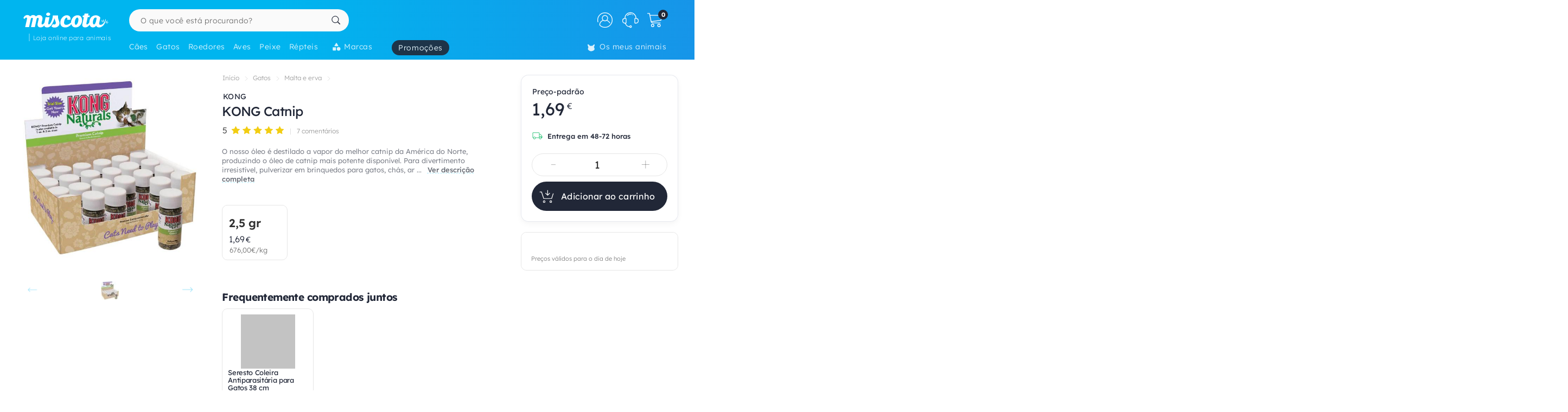

--- FILE ---
content_type: text/html; charset=UTF-8
request_url: https://www.miscota.pt/gatos/kong/pr-188589
body_size: 49973
content:
<!DOCTYPE html>
<html lang="pt" xmlns="http://www.w3.org/1999/xhtml" prefix="fb: http://www.facebook.com/2008/fbml">
<head>
<meta name="viewport" content="width=device-width, initial-scale=1, maximum-scale=3, minimum-scale=1">
<meta http-equiv="content-type" content="text/html; charset=utf-8" />
<title>KONG Catnip - Miscota Portugal</title>
<meta name="description" content="O nosso &amp;oacute;leo &amp;eacute; destilado a vapor do melhor catnip da Am&amp;eacute;rica do Norte, produzindo o &amp;oacute;leo de catnip mais potente dispon&amp;iacute;vel. " />
<meta name="keywords" content="" />
<meta name="robots" content="index,follow" />
<meta name="dc.language" CONTENT="pt" />
<meta name="dc.title" CONTENT="KONG Catnip" />
<meta name="dc.keywords" CONTENT="" />
<meta name="dc.subject" CONTENT="" />
<meta name="dc.description" CONTENT="O nosso &amp;oacute;leo &amp;eacute; destilado a vapor do melhor catnip da Am&amp;eacute;rica do Norte, produzindo o &amp;oacute;leo de catnip mais potente dispon&amp;iacute;vel. ">
<link rel="canonical" href="https://www.miscota.pt/gatos/kong/pr-188589" />
<link rel="apple-touch-icon" sizes="180x180" href="/imgs/1/favicons/apple-touch-icon.png?v=3.0">
<link rel="icon" type="image/png" sizes="32x32" href="/imgs/1/favicons/favicon-32x32.png?v=3.0">
<link rel="icon" type="image/png" sizes="16x16" href="/imgs/1/favicons/favicon-16x16.png?v=3.0">
<link rel="manifest" href="/imgs/1/favicons/site.webmanifest?v=3.0">
<link rel="mask-icon" href="/imgs/1/favicons/safari-pinned-tab.svg?v=1.0" color="#00b5ef">
<link rel="shortcut icon" href="/imgs/1/favicons/favicon.ico?v=3.0">
<meta name="application-name" content="Miscota">
<meta name="msapplication-TileColor" content="#00b5ef">
<meta name="msapplication-config" content="/imgs/1/favicons/browserconfig.xml?v=3.0">
<meta name="theme-color" content="#212737">
<!-- # Fonts -->
<link rel="preload" href="/fonts/lexend-deca_5.2.6_latin-wght-normal.woff2" as="font" type="font/woff2" crossorigin="anonymous">
<style> @font-face { font-family: 'Lexend'; src: url('/fonts/lexend-deca_5.2.6_latin-wght-normal.woff2') format('woff2'); font-weight: 100 900; font-style: normal; font-display: swap; } @font-face { font-family: bilua-icons; src: url("/fonts/bilua-icons.woff2") format("woff2"); font-weight: normal; font-style: normal; font-display: block; } @font-face { font-family: bilua-icons2; src: url("/fonts/bilua-icons2.woff2") format("woff2"); font-weight: normal; font-style: normal; font-display: block; } body { font-family: var(--bodyf); font-weight: 300; color: var(--blackOwn); } h1, h2, h3, h4, h5 { letter-spacing: -.026em; color: var(--blackOwn); font-weight: 600; }
</style>
<!-- # Critical CSS :: Begin -->
<!-- |__ Normalize -->
<style> /*! normalize.css v8.0.1 | MIT License | github.com/necolas/normalize.css */button,hr,input{overflow:visible}progress,sub,sup{vertical-align:baseline}[type=checkbox],[type=radio],legend{box-sizing:border-box;padding:0}html{line-height:1.15;-webkit-text-size-adjust:100%}body{margin:0}details,main{display:block}h1{font-size:2em;margin:.67em 0}hr{box-sizing:content-box;height:0}code,kbd,pre,samp{font-family:monospace,monospace;font-size:1em}a{background-color:transparent}abbr[title]{border-bottom:none;text-decoration:underline;text-decoration:underline dotted}b,strong{font-weight:bolder}small{font-size:80%}sub,sup{font-size:75%;line-height:0;position:relative}sub{bottom:-.25em}sup{top:-.5em}img{border-style:none}button,input,optgroup,select,textarea{font-family:inherit;font-size:100%;line-height:1.15;margin:0}button,select{text-transform:none}[type=button],[type=reset],[type=submit],button{-webkit-appearance:button}[type=button]::-moz-focus-inner,[type=reset]::-moz-focus-inner,[type=submit]::-moz-focus-inner,button::-moz-focus-inner{border-style:none;padding:0}[type=button]:-moz-focusring,[type=reset]:-moz-focusring,[type=submit]:-moz-focusring,button:-moz-focusring{outline:ButtonText dotted 1px}fieldset{padding:.35em .75em .625em}legend{color:inherit;display:table;max-width:100%;white-space:normal}textarea{overflow:auto}[type=number]::-webkit-inner-spin-button,[type=number]::-webkit-outer-spin-button{height:auto}[type=search]{-webkit-appearance:textfield;outline-offset:-2px}[type=search]::-webkit-search-decoration{-webkit-appearance:none}::-webkit-file-upload-button{-webkit-appearance:button;font:inherit}summary{display:list-item}[hidden],template{display:none}
</style>
<!-- |__ Swiper -->
<style> /* Swiper 5.4.5 */ @font-face{font-family:swiper-icons;src:url("data:application/font-woff;charset=utf-8;base64, [base64]//wADZ2x5ZgAAAywAAADMAAAD2MHtryVoZWFkAAABbAAAADAAAAA2E2+eoWhoZWEAAAGcAAAAHwAAACQC9gDzaG10eAAAAigAAAAZAAAArgJkABFsb2NhAAAC0AAAAFoAAABaFQAUGG1heHAAAAG8AAAAHwAAACAAcABAbmFtZQAAA/gAAAE5AAACXvFdBwlwb3N0AAAFNAAAAGIAAACE5s74hXjaY2BkYGAAYpf5Hu/j+W2+MnAzMYDAzaX6QjD6/4//Bxj5GA8AuRwMYGkAPywL13jaY2BkYGA88P8Agx4j+/8fQDYfA1AEBWgDAIB2BOoAeNpjYGRgYNBh4GdgYgABEMnIABJzYNADCQAACWgAsQB42mNgYfzCOIGBlYGB0YcxjYGBwR1Kf2WQZGhhYGBiYGVmgAFGBiQQkOaawtDAoMBQxXjg/wEGPcYDDA4wNUA2CCgwsAAAO4EL6gAAeNpj2M0gyAACqxgGNWBkZ2D4/wMA+xkDdgAAAHjaY2BgYGaAYBkGRgYQiAHyGMF8FgYHIM3DwMHABGQrMOgyWDLEM1T9/w8UBfEMgLzE////P/5//f/V/xv+r4eaAAeMbAxwIUYmIMHEgKYAYjUcsDAwsLKxc3BycfPw8jEQA/[base64]/uznmfPFBNODM2K7MTQ45YEAZqGP81AmGGcF3iPqOop0r1SPTaTbVkfUe4HXj97wYE+yNwWYxwWu4v1ugWHgo3S1XdZEVqWM7ET0cfnLGxWfkgR42o2PvWrDMBSFj/IHLaF0zKjRgdiVMwScNRAoWUoH78Y2icB/yIY09An6AH2Bdu/UB+yxopYshQiEvnvu0dURgDt8QeC8PDw7Fpji3fEA4z/PEJ6YOB5hKh4dj3EvXhxPqH/SKUY3rJ7srZ4FZnh1PMAtPhwP6fl2PMJMPDgeQ4rY8YT6Gzao0eAEA409DuggmTnFnOcSCiEiLMgxCiTI6Cq5DZUd3Qmp10vO0LaLTd2cjN4fOumlc7lUYbSQcZFkutRG7g6JKZKy0RmdLY680CDnEJ+UMkpFFe1RN7nxdVpXrC4aTtnaurOnYercZg2YVmLN/d/gczfEimrE/fs/bOuq29Zmn8tloORaXgZgGa78yO9/cnXm2BpaGvq25Dv9S4E9+5SIc9PqupJKhYFSSl47+Qcr1mYNAAAAeNptw0cKwkAAAMDZJA8Q7OUJvkLsPfZ6zFVERPy8qHh2YER+3i/BP83vIBLLySsoKimrqKqpa2hp6+jq6RsYGhmbmJqZSy0sraxtbO3sHRydnEMU4uR6yx7JJXveP7WrDycAAAAAAAH//wACeNpjYGRgYOABYhkgZgJCZgZNBkYGLQZtIJsFLMYAAAw3ALgAeNolizEKgDAQBCchRbC2sFER0YD6qVQiBCv/H9ezGI6Z5XBAw8CBK/m5iQQVauVbXLnOrMZv2oLdKFa8Pjuru2hJzGabmOSLzNMzvutpB3N42mNgZGBg4GKQYzBhYMxJLMlj4GBgAYow/P/PAJJhLM6sSoWKfWCAAwDAjgbRAAB42mNgYGBkAIIbCZo5IPrmUn0hGA0AO8EFTQAA") format("woff");font-weight:400;font-style:normal}:root{--swiper-theme-color:#007aff}.swiper-container{margin-left:auto;margin-right:auto;position:relative;overflow:hidden;list-style:none;padding:0;z-index:1}.swiper-container-vertical>.swiper-wrapper{flex-direction:column}.swiper-wrapper{position:relative;width:100%;height:100%;z-index:1;display:flex;transition-property:transform;box-sizing:content-box}.swiper-container-android .swiper-slide,.swiper-wrapper{transform:translate3d(0px,0,0)}.swiper-container-multirow>.swiper-wrapper{flex-wrap:wrap}.swiper-container-multirow-column>.swiper-wrapper{flex-wrap:wrap;flex-direction:column}.swiper-container-free-mode>.swiper-wrapper{transition-timing-function:ease-out;margin:0 auto}.swiper-slide{flex-shrink:0;width:100%;height:100%;position:relative;transition-property:transform}.swiper-slide-invisible-blank{visibility:hidden}.swiper-container-autoheight,.swiper-container-autoheight .swiper-slide{height:auto}.swiper-container-autoheight .swiper-wrapper{align-items:flex-start;transition-property:transform,height}.swiper-container-3d{perspective:1200px}.swiper-container-3d .swiper-cube-shadow,.swiper-container-3d .swiper-slide,.swiper-container-3d .swiper-slide-shadow-bottom,.swiper-container-3d .swiper-slide-shadow-left,.swiper-container-3d .swiper-slide-shadow-right,.swiper-container-3d .swiper-slide-shadow-top,.swiper-container-3d .swiper-wrapper{transform-style:preserve-3d}.swiper-container-3d .swiper-slide-shadow-bottom,.swiper-container-3d .swiper-slide-shadow-left,.swiper-container-3d .swiper-slide-shadow-right,.swiper-container-3d .swiper-slide-shadow-top{position:absolute;left:0;top:0;width:100%;height:100%;pointer-events:none;z-index:10}.swiper-container-3d .swiper-slide-shadow-left{background-image:linear-gradient(to left,rgba(0,0,0,.5),rgba(0,0,0,0))}.swiper-container-3d .swiper-slide-shadow-right{background-image:linear-gradient(to right,rgba(0,0,0,.5),rgba(0,0,0,0))}.swiper-container-3d .swiper-slide-shadow-top{background-image:linear-gradient(to top,rgba(0,0,0,.5),rgba(0,0,0,0))}.swiper-container-3d .swiper-slide-shadow-bottom{background-image:linear-gradient(to bottom,rgba(0,0,0,.5),rgba(0,0,0,0))}.swiper-container-css-mode>.swiper-wrapper{overflow:auto;scrollbar-width:none;-ms-overflow-style:none}.swiper-container-css-mode>.swiper-wrapper::-webkit-scrollbar{display:none}.swiper-container-css-mode>.swiper-wrapper>.swiper-slide{scroll-snap-align:start start}.swiper-container-horizontal.swiper-container-css-mode>.swiper-wrapper{scroll-snap-type:x mandatory}.swiper-container-vertical.swiper-container-css-mode>.swiper-wrapper{scroll-snap-type:y mandatory}:root{--swiper-navigation-size:44px}.swiper-button-next,.swiper-button-prev{position:absolute;top:50%;width:calc(var(--swiper-navigation-size)/ 44 * 27);height:var(--swiper-navigation-size);margin-top:calc(-1 * var(--swiper-navigation-size)/ 2);z-index:10;cursor:pointer;display:flex;align-items:center;justify-content:center;color:var(--swiper-navigation-color,var(--swiper-theme-color))}.swiper-button-next.swiper-button-disabled,.swiper-button-prev.swiper-button-disabled{opacity:.35;cursor:auto;pointer-events:none}.swiper-button-next:after,.swiper-button-prev:after{font-family:swiper-icons;font-size:var(--swiper-navigation-size);text-transform:none!important;letter-spacing:0;text-transform:none;font-variant:initial;line-height:1}.swiper-button-prev,.swiper-container-rtl .swiper-button-next{left:10px;right:auto}.swiper-button-prev:after,.swiper-container-rtl .swiper-button-next:after{content:'prev'}.swiper-button-next,.swiper-container-rtl .swiper-button-prev{right:10px;left:auto}.swiper-button-next:after,.swiper-container-rtl .swiper-button-prev:after{content:'next'}.swiper-button-next.swiper-button-white,.swiper-button-prev.swiper-button-white{--swiper-navigation-color:#ffffff}.swiper-button-next.swiper-button-black,.swiper-button-prev.swiper-button-black{--swiper-navigation-color:#000000}.swiper-button-lock{display:none}.swiper-pagination{position:absolute;text-align:center;transition:.3s opacity;transform:translate3d(0,0,0);z-index:10}.swiper-pagination.swiper-pagination-hidden{opacity:0}.swiper-container-horizontal>.swiper-pagination-bullets,.swiper-pagination-custom,.swiper-pagination-fraction{bottom:10px;left:0;width:100%}.swiper-pagination-bullets-dynamic{overflow:hidden;font-size:0}.swiper-pagination-bullets-dynamic .swiper-pagination-bullet{transform:scale(.33);position:relative}.swiper-pagination-bullets-dynamic .swiper-pagination-bullet-active{transform:scale(1)}.swiper-pagination-bullets-dynamic .swiper-pagination-bullet-active-main{transform:scale(1)}.swiper-pagination-bullets-dynamic .swiper-pagination-bullet-active-prev{transform:scale(.66)}.swiper-pagination-bullets-dynamic .swiper-pagination-bullet-active-prev-prev{transform:scale(.33)}.swiper-pagination-bullets-dynamic .swiper-pagination-bullet-active-next{transform:scale(.66)}.swiper-pagination-bullets-dynamic .swiper-pagination-bullet-active-next-next{transform:scale(.33)}.swiper-pagination-bullet{width:8px;height:8px;display:inline-block;border-radius:100%;background:#000;opacity:.2}button.swiper-pagination-bullet{border:none;margin:0;padding:0;box-shadow:none;-webkit-appearance:none;-moz-appearance:none;appearance:none}.swiper-pagination-clickable .swiper-pagination-bullet{cursor:pointer}.swiper-pagination-bullet-active{opacity:1;background:var(--swiper-pagination-color,var(--swiper-theme-color))}.swiper-container-vertical>.swiper-pagination-bullets{right:10px;top:50%;transform:translate3d(0px,-50%,0)}.swiper-container-vertical>.swiper-pagination-bullets .swiper-pagination-bullet{margin:6px 0;display:block}.swiper-container-vertical>.swiper-pagination-bullets.swiper-pagination-bullets-dynamic{top:50%;transform:translateY(-50%);width:8px}.swiper-container-vertical>.swiper-pagination-bullets.swiper-pagination-bullets-dynamic .swiper-pagination-bullet{display:inline-block;transition:.2s transform,.2s top}.swiper-container-horizontal>.swiper-pagination-bullets .swiper-pagination-bullet{margin:0 4px}.swiper-container-horizontal>.swiper-pagination-bullets.swiper-pagination-bullets-dynamic{left:50%;transform:translateX(-50%);white-space:nowrap}.swiper-container-horizontal>.swiper-pagination-bullets.swiper-pagination-bullets-dynamic .swiper-pagination-bullet{transition:.2s transform,.2s left}.swiper-container-horizontal.swiper-container-rtl>.swiper-pagination-bullets-dynamic .swiper-pagination-bullet{transition:.2s transform,.2s right}.swiper-pagination-progressbar{background:rgba(0,0,0,.25);position:absolute}.swiper-pagination-progressbar .swiper-pagination-progressbar-fill{background:var(--swiper-pagination-color,var(--swiper-theme-color));position:absolute;left:0;top:0;width:100%;height:100%;transform:scale(0);transform-origin:left top}.swiper-container-rtl .swiper-pagination-progressbar .swiper-pagination-progressbar-fill{transform-origin:right top}.swiper-container-horizontal>.swiper-pagination-progressbar,.swiper-container-vertical>.swiper-pagination-progressbar.swiper-pagination-progressbar-opposite{width:100%;height:4px;left:0;top:0}.swiper-container-horizontal>.swiper-pagination-progressbar.swiper-pagination-progressbar-opposite,.swiper-container-vertical>.swiper-pagination-progressbar{width:4px;height:100%;left:0;top:0}.swiper-pagination-white{--swiper-pagination-color:#ffffff}.swiper-pagination-black{--swiper-pagination-color:#000000}.swiper-pagination-lock{display:none}.swiper-scrollbar{border-radius:10px;position:relative;-ms-touch-action:none;background:rgba(0,0,0,.1)}.swiper-container-horizontal>.swiper-scrollbar{position:absolute;left:1%;bottom:3px;z-index:50;height:5px;width:98%}.swiper-container-vertical>.swiper-scrollbar{position:absolute;right:3px;top:1%;z-index:50;width:5px;height:98%}.swiper-scrollbar-drag{height:100%;width:100%;position:relative;background:rgba(0,0,0,.5);border-radius:10px;left:0;top:0}.swiper-scrollbar-cursor-drag{cursor:move}.swiper-scrollbar-lock{display:none}.swiper-zoom-container{width:100%;height:100%;display:flex;justify-content:center;align-items:center;text-align:center}.swiper-zoom-container>canvas,.swiper-zoom-container>img,.swiper-zoom-container>svg{max-width:100%;max-height:100%;object-fit:contain}.swiper-slide-zoomed{cursor:move}.swiper-lazy-preloader{width:42px;height:42px;position:absolute;left:50%;top:50%;margin-left:-21px;margin-top:-21px;z-index:10;transform-origin:50%;animation:swiper-preloader-spin 1s infinite linear;box-sizing:border-box;border:4px solid var(--swiper-preloader-color,var(--swiper-theme-color));border-radius:50%;border-top-color:transparent}.swiper-lazy-preloader-white{--swiper-preloader-color:#fff}.swiper-lazy-preloader-black{--swiper-preloader-color:#000}@keyframes swiper-preloader-spin{100%{transform:rotate(360deg)}}.swiper-container .swiper-notification{position:absolute;left:0;top:0;pointer-events:none;opacity:0;z-index:-1000}.swiper-container-fade.swiper-container-free-mode .swiper-slide{transition-timing-function:ease-out}.swiper-container-fade .swiper-slide{pointer-events:none;transition-property:opacity}.swiper-container-fade .swiper-slide .swiper-slide{pointer-events:none}.swiper-container-fade .swiper-slide-active,.swiper-container-fade .swiper-slide-active .swiper-slide-active{pointer-events:auto}.swiper-container-cube{overflow:visible}.swiper-container-cube .swiper-slide{pointer-events:none;-webkit-backface-visibility:hidden;backface-visibility:hidden;z-index:1;visibility:hidden;transform-origin:0 0;width:100%;height:100%}.swiper-container-cube .swiper-slide .swiper-slide{pointer-events:none}.swiper-container-cube.swiper-container-rtl .swiper-slide{transform-origin:100% 0}.swiper-container-cube .swiper-slide-active,.swiper-container-cube .swiper-slide-active .swiper-slide-active{pointer-events:auto}.swiper-container-cube .swiper-slide-active,.swiper-container-cube .swiper-slide-next,.swiper-container-cube .swiper-slide-next+.swiper-slide,.swiper-container-cube .swiper-slide-prev{pointer-events:auto;visibility:visible}.swiper-container-cube .swiper-slide-shadow-bottom,.swiper-container-cube .swiper-slide-shadow-left,.swiper-container-cube .swiper-slide-shadow-right,.swiper-container-cube .swiper-slide-shadow-top{z-index:0;-webkit-backface-visibility:hidden;backface-visibility:hidden}.swiper-container-cube .swiper-cube-shadow{position:absolute;left:0;bottom:0px;width:100%;height:100%;background:#000;opacity:.6;-webkit-filter:blur(50px);filter:blur(50px);z-index:0}.swiper-container-flip{overflow:visible}.swiper-container-flip .swiper-slide{pointer-events:none;-webkit-backface-visibility:hidden;backface-visibility:hidden;z-index:1}.swiper-container-flip .swiper-slide .swiper-slide{pointer-events:none}.swiper-container-flip .swiper-slide-active,.swiper-container-flip .swiper-slide-active .swiper-slide-active{pointer-events:auto}.swiper-container-flip .swiper-slide-shadow-bottom,.swiper-container-flip .swiper-slide-shadow-left,.swiper-container-flip .swiper-slide-shadow-right,.swiper-container-flip .swiper-slide-shadow-top{z-index:0;-webkit-backface-visibility:hidden;backface-visibility:hidden}
</style>
<!-- |__ Root Variables -->
<style> :root { --blackOwn3: #010817; --blackOwn2: #1d222d; --blackOwn: #212737; --greylightOwn2: #f5f7fa; --greylightOwn: #F9FAFC; --primarylight3: #f8fdff; --primarylight2: #f0faff; --primarylight15: #e6f7ff; --primarylight: #9ae6ff; --primarymed: #47d1ff; --primary: #00b5ef; --primary2: #0096d1; --primarydark: #037ab1; --primarygrad: linear-gradient(90deg, var(--primary) 40%, var(--primarylight) 140%); --primarygradInv: linear-gradient(30deg, var(--primary) 40%, var(--primarylight2) 140%); --secondarylight3: #ffeef1; --secondarylight2: #ffccd5; --secondarylight: #fc6f86; --secondarysoft: #ff617a; --secondary: #e6405d; --secondarydark: #d82241; --secondarygrad: linear-gradient(45deg, var(--secondary) 20%, var(--secondarylight) 110%); --brown: #876E1A; --brown2: #604d0d; --yellowlight: #fff7d1; --yellow2: #ffeba7; --yellow: #F9DC5C; --yellowdark: #ffd64d; --yellowdark2: #ecb600; --yellowgrad: linear-gradient(90deg, var(--yellow) 0%, var(--yellowlight) 30%); --yellowgradInv: linear-gradient(90deg, #FFFBE8 20%, hsl(46deg 100% 84%) 100%); --yellowgradInvLight: linear-gradient(90deg, #FFFBE8 20%, hsl(46deg 100% 91%) 100%); --yellowgradTop: linear-gradient(180deg, #fffae0 20%, hsl(46deg 100% 84%) 100%); --yellowgradMini: linear-gradient(45deg, var(--yellow2) 0%, #fff 40%); --superjueves: #dd2622; --superjueves-soft: #f4625b; --error: #ea3434; --errorlight: #fd7474; --errorlight3: #fff4f4; --light: #fafafa; --greylight: #f1f1f1; --greylight2: #e6e6e6; --greylight25: #c8c8c8; --greylight3: #9c9c9c; --greymedium: #8c8c8c; --grey: #777777; --greymedium2: #646464; --greydark: #4b4b4b; --dark: #313131; --dark2: #212121; --dark3: #121212; --green: #39c680; --greendark: hsla(150, 45%, 45%, 1); --greengrad: linear-gradient(45deg, #f4ffe8 0%, #d3ffd3 90%); --greengrad2: linear-gradient(45deg, #f1ffdb 0%, #e5fde5 90%); --bodyf: 'Lexend', 'Segoe UI', Roboto, 'Helvetica Neue', Arial, sans-serif; --titlef: 'Lexend', 'Arial Bold', 'Helvetica Bold', 'Segoe UI Bold', sans-serif; --br1: 5px; --br2: 10px; --br3: 14px; --br4: 20px; --brfull: 150px; --cp: 0 50px; /* content main padding */ --cpM: 5vw; /* MOBILE content main padding */ }
</style>
<!-- |__ Header -->
<style> /* --- TOP HEADER --- */ .header-wrapper { position: relative; width: 100%; height: 90px; z-index: 20; margin-bottom: 28px } .new-header { position:relative; width:100%; z-index:21; background: var(--primary); background: linear-gradient(90deg, var(--primary) 40%, #1e8ae6 120%); max-height: 110px; height: 110px } .new-header a { text-decoration: none } .full-row { display: block; width: 100%; position: relative } .header-float .new-header.sub-header { position:fixed; top: 0; z-index: 99999; -moz-animation: slide-down .2s ease forwards; -webkit-animation: slide-down .2s ease forwards; animation: slide-down .2s ease forwards; animation-delay: 1s; max-height: 84px; transform: translateY(-90px); box-shadow: 0 1px 12px rgba(0,0,0,.1) } .is-sameday-country.header-float .new-header.sub-header { transform: translateY(-130px) } /* - Header MODULES - */ .module2 { position: relative; display: flex; align-items: center; padding: 14px 0 10px; z-index: 10; transition: height .2s ease; will-change: height } .module3 { position: relative; overflow: visible; will-change: transform; z-index: 1; height: 40px } .header-float .module1 { display:none } .header-float .module2 { height: 54px; position:fixed; top:0; z-index: 999999 } .header-float .module3 { z-index: 9998; top: 0 } .header-float .module3 { transform: translateY(50px); height: 35px } .title-header--wrapper { position: absolute; display: flex; width: 180px; overflow: hidden; padding: 0 5px 0 17px; transform: translateY(48px) } .header-float .title-header--wrapper { transform: translate3d(-3px, 40px, 0); width: 142px } .title-header--wrapper .title-header { font-family: var(--bodyf); font-size: 11px; font-weight: 200; color: #ffffff; letter-spacing: .06em; padding: 1px 0 0 6px; border-left: 2px solid hsla(0, 0%, 100%, 0.3); user-select: none } .header-float .title-header--wrapper .title-header { font-size: 10px; font-weight: 100 } .new-header .module2 .module2-handler { position: relative; display: flex; flex-direction: row; align-items: center; justify-content: space-between; margin:0 auto; width: 100%; max-width:1400px } .new-header .module2 .logo-module { height: 46px; position: relative; display: flex; align-items: flex-start; justify-content: center; flex-direction: column; flex: 0 1 208px; min-width: 160px } .header-float .new-header .module2 .logo-module { height: 35px; margin: 0; position: relative; flex: 0 1 14%; min-width: 208px } .big-logo { width: 100%; height: 100%; background: none; opacity: 1; padding-left: 3px; max-width: 195px; display: flex; flex-direction: column; align-items: flex-start; justify-content: center; border-radius: var(--br2) } .big-logo:active { background: rgba(0, 0, 0, 0.06) } .header-float .big-logo { width: 160px; height: 37px } /* Christmass Logo */ body.is-christmass .big-logo { margin-bottom: 12px } .search-module { position: relative; margin: 0 10px 0 40px; flex: 1 1 auto; display: flex; align-items: center; min-width:240px } .header-float .search-module { position: relative; margin-right: 5% } .search-module > form { position: relative; display: -webkit-box; display: -webkit-flex; display: -moz-box; display: -ms-flexbox; display: flex; -webkit-box-align: center; -moz-box-align: center; -ms-flex-align: center; align-items: center; flex: 1 1 auto; min-width: 172px; width: 100%; z-index: 2 } .search-module form:before { content: "6"; position: absolute; font-family: bilua-icons; color: var(--primary); top: 8px; left: 11px; font-size: 22px; height: 26px } .search-module > form:hover::before, .search-module > form:focus::before { color: var(--primarydark) } .header-float .search-module form:after { left: 16px; font-size: 15px; z-index: 0; height: 19px } .header-float .search-module form:before { top: 6px; left: 13px; font-size: 21px; z-index: 1 } .search-module input[type=text]::placeholder { color: #757575; font-size:14px; font-weight:300 } .search-module .input-wrapper { width:100% } .search-module input[type=text] { margin:0; padding: 9px 44px 10px 21px; height: 41px; border-radius: var(--br1); border-radius: var(--brfull) !important; letter-spacing: .3px; padding-right: 44px; transition: background-color .2s ease; font-size: 16px; font-weight: normal } .search-module input[type=text] { width:100%; outline: none; border: none; background-color: hsla(0, 0%, 98%, 1); top: 0; transition: box-shadow .2s } .search-module input[type=text]:hover { box-shadow: inset 0 0 0 2px var(--primarylight) } .module2 .search-module input[type=text]:focus { background-color: hsl(0, 0%, 100%) } .module2 .search-module input[type=text]:focus::placeholder { color: transparent !important } .header-float .search-module input[type=text] { height: 37px; padding: 0 10px 2px; position: relative; border-color: #e5e5e5; padding-left: 41px } .search-module .search-submit-btn { position: absolute; display: flex; align-items: center; justify-content: center; right: 5px; top: 6px; background: var(--greylight); padding: 0 16px 0 14px; border-radius: var(--br1); border: 1px solid var( --greylight2); font-size: 12px; line-height: 1; height: 29px; color: white; opacity: 0; border: none; pointer-events: none } .search-module .search-submit-btn::before { content:'d'; font-family: bilua-icons2; margin-right: 6px; font-size: 12px } .header-float .search-module .search-submit-btn { top: 4px; right: 4px } .search-focussed .show-results .search-submit-btn { opacity: 1; pointer-events: all } .formSearch .new-loading-icon.search-loading { position: absolute; display: block; width: 22px; height: 22px; top: 9px; left: 11px; left: unset; right: 13px; min-height: unset; opacity: 0; background: white; z-index: 2 } .new-loading-icon.search-loading circle { stroke-width: 5px } #searchInput + .search-loading .circular, #searchInput + .search-loading .circular .path { animation-iteration-count: 0 } #searchInput.loading + .new-loading-icon .circular, #searchInput.loading + .search-loading .circular .path { animation-iteration-count: infinite } #searchInput.loading + .new-loading-icon { opacity: 1 } .search-focussed .formSearch { box-shadow: inset 0 0 0 2px var(--primarylight), 0 2px 6px rgba(0,0,0,.2); border-radius: var(--brfull) !important } .header-float .new-loading-icon.search-loading { top: 7px } /* actions module */ .actions-module { position: relative; flex: 0 1 auto; width: auto; overflow: hidden; max-width: 420px; padding-left: 5px; transition: max-width .2s ease-out, opacity .1s .2s !important } /* icon modules */ .icon-module { position: relative; display: flex; margin: 0 2px 0 0; height: 100%; background-color: rgba(255, 255, 255, 0); transition: background-color .14s ease; flex: 0 1 auto; justify-content: flex-end; align-items: center; z-index: 0 } .click-wrapper { position: relative; display: flex; width: 44px; height: 44px; padding: 8px; justify-content: center; align-items: center; flex: 0 0 44px; cursor: pointer; z-index: 21 } .icon-module .icon-wrapper { position: relative; font-size: 28px; font-family: bilua-icons2; color: #ffffff; display: flex; align-items: center; justify-content: center } .icon-wrapper svg { width: 28px; height: auto } .right-module svg .active-path {stroke: white;stroke-width: 4px;/* transform: scale3d(.98,.98,1); */transform-origin: center} .click-wrapper::before {content:"";position:absolute;width:100%;height:100%;background: var(--primarydark);border-radius: var(--brfull) !important;transform: scale3d(.4,.4,1);opacity:0;z-index: -1;right: 0;left: 0;top: 0;bottom: 0;} .icon-module:not(.empty) .click-wrapper:hover::before { transform:scale3d(1,1,1); opacity: .3; transition:transform .12s ease-out } .icon-module .user-logged-icon { background: none; border: 1.55px solid white; width: 29px; height: 29px; flex: 0 0 29px; border-radius: 30px; } .login-module .no-initial .user-logged-icon { border: none !important } .icon-module .user-logged-icon .user-logged--initial { color: white; font-family: var(--bodyf); font-size: 16px; font-weight: 200; line-height: 1.1; } .new-header a { text-decoration: none } .header-float .free-shipping--info { display: none !important } /* Branded Campaign item menu */ .menu-branded { margin-left: 18px; padding-top: 4px } .menu-branded a {align-items: center !important;font-weight: 300 !important;font-size: .94em !important;letter-spacing: .05em !important;height: 28px !important;background: var(--blackOwn);padding: 0 12px 0 12px !important;opacity: .9 !important;} .menu-branded a::before { content: none !important } .menu-branded a svg { width: auto; max-width: 18px; height: 18px; margin-right: 6px; margin-bottom: 2px } .header-float .menu-branded { padding-top: 4px } .header-float .menu-branded a { height: 24px !important } /* stores module */ .stores-module { margin: 0 30px 0 0 } .stores-module svg { width: 30px } .stores-module svg .active-path { stroke-width: 3 } /* contact module */ .contact-module svg {width: 30px;} /* right module */ .right-module { display:flex; flex: 0 1 auto; flex-direction: row; align-items: center; justify-content: flex-end; margin-left: 20px } /* user login module */ .icon-user { font-size: 26px } .icon-user svg .active-path { stroke-width: 2px } .icon-contact::before { display: none; content:""; font-family: bilua-icons2 !important } .icon-user::before { display: none; content: ")"; font-family: bilua-icons2 !important } .icon-cart::before { display: none; content:"z"; font-family: bilua-icons2 !important } .user-logged .icon-user::before { background-color: var(--primarydark); border-radius: 50% } /* cart module */ .cart-module { margin-right:0 } .icon-cart { padding-right:2px } .cart-module:not(.empty):hover .icon-cart, .new-header .module2 .contact-module:hover .icon-contact { color: #000000 } .cart-module .click_checkout:active, .new-header .module2 .click_login:active, .new-header .module2 .click_contact:active, .new-header .module2 .click_buy_again:active, .new-header .module2 .click_autoship:active { transform: scale(.94) } .cart-module .cart-icon { width:28px; height:25px; background-position:-560px -6px } .cart-module .cart-icon { background-position:-594px -36px } .cart-module .cart-sep { display:block; width:1px; height:15px; margin:10px; border-left: none !important } .cart-module .cart-sep { border-left:1px solid #8b5100 } .cart-module .cart-counter { opacity: 1; width: 18px; height: 18px; text-align: center; color: #000; border-radius: 50%; position: absolute; top: 3px; right: -1px; font-size: 11px; font-weight: 500; display: flex; align-items: center; justify-content: center } .cart-module .cart-counter { background: var(--blackOwn); color: #FFFFFF; font-weight: 700; letter-spacing: -.02em; padding-left: 1px } .cart-module.empty .cart-counter { opacity: 0 } .cart-module.empty, .cart-module.empty div, .cart-module.empty span { cursor:default } .header-float .cart-module { border-radius:0 } .header-float .cart-module .icon-cart { font-size: 26px } .cart-resume { padding: 10px 20px 0 } .cart-resume > img.loading { margin:0 auto; display:block } .cart-resume .cart-product { display: flex; border-bottom:1px solid #f1f1f1; flex: 1 1 auto; min-height: 76px } .cart-resume .cart-product:last-of-type {border-bottom: 2px dashed #f7f7f7;} .cart-resume .cart-product .list-items { font-size: 14px; margin-right: 10px; flex: 1 1 auto; align-items: flex-start; justify-content: center; display: flex; flex-direction: column } .cart-resume .cart-product .cart-item {display: flex;flex-direction: row;flex: 1 1 auto;padding: 16px 0 14px;align-items: center;} .cart-resume .cart-product .list-items .cart-item:nth-of-type(n+2) { border-top: 1px dashed #e0e0e0 } .cart-resume .item-image {display:inline-block;width: 60px;text-align:center;flex: 0 0 60px;margin: 0 10px 0 -2px;} .cart-resume .item-image > img {max-height: 50px !important;max-width: 50px !important;word-break: break-all;white-space: normal;color: #808080;font-size: 10px} .cart-resume .item-title {font-size: 13px;flex: 0 0 auto;font-weight: 500;letter-spacing: -.01em;} .cart-resume .item-title a {border-bottom: 1px dashed transparent;line-height: 1.4;font-weight: 400;} .cart-resume .item-title a:hover { border-bottom: 1px dashed var(--primary); background-color: var(--primarylight2); color: var(--dark) } .cart-resume .item-title a:active { background-color: var(--primarylight) } .cart-resume .item-title span { font-weight: 600 } .cart-resume .item-title .discountUnit { font-weight: 400; font-size: 10.5px } /* sameday */ .cart-resume .is-sameday .sameday-label-prod {position: relative;background: var(--yellowlight);margin: 6px 0 0;left: -1px;padding: 2px 6px;} .cart-resume .is-sameday .sameday-icon { height: 12px } .cart-resume .is-sameday .sameday-label-prod .sameday-label-text {color: #ff617a;font-size: 11px;font-weight: 400;} .cart-resume .is-sameday .sameday-label-prod .sameday-label-text > span { color: var(--greymedium2); font-weight: 300; font-size: 1em } body.has-sameday .cart-summary a.view-cart-link { background: var(--primarygrad); color: #fff } .cart-resume .items-action { padding-top: 12px; display: flex; flex-flow: column; align-items: flex-end } .cart-resume .quantity {display:flex;text-align:right;font-weight: 600;margin-bottom: 3px;font-size: 15px;margin-top: -3px;color: var(--primary)} .cart-resume .quantity > .del-icon {display: block;font-size: 12px;width: 17px;height: 17px;text-align:center;text-decoration:none;color: var(--greylight3);display:flex;align-items: center;justify-content: center;border-radius:50%;margin-left: 6px;font-weight: 300;border: 1px solid;line-height: 1.2;} .cart-resume .quantity > .del-icon:hover { color: var(--secondary) } .cart-resume .old-price { position: relative; display: block; width:auto; color: var(--greymedium); font-size: 14px; text-align: right; margin-right: 21px; font-weight: 300; font-family: var(--titlef) } .cart-resume .old-price::after { position:absolute; content:""; height:1px; width: 100%; background-color: var(--secondarylight); left: 0; top: 7px } .cart-resume .price {display:inline-block;margin-left: 7px;font-family: var(--bodyf);font-size: 18px;margin-right: 20px;color: var(--greydark);margin-top: 2px;font-weight: 400;} .cart-resume [id*="item-FREE"] .price { color: var(--primary); font-size: 14px } .float-menu--wrapper .cart-resume.float-menu::before { border-color: transparent transparent #ffffff transparent } .cart-amounts {margin: 12px 17px 10px 3px;display:block;padding: 2px;} .cart-amounts li { display: flex; justify-content: space-between; align-items: baseline } .cart-amounts .total { display: none } .cart-amounts .title {font-size: 15px;font-weight: 400;line-height: 1.6;margin-right: 6px} .cart-amounts .total .title {font-size: 19px;font-weight: 600;} .cart-amounts .value { font-family: var(--bodyf); font-size: 20px; font-weight: 500 } .cart-amounts .value.shipping { font-size: 15px; padding-top: 2px; font-weight: 400 } .cart-amounts .total .value {color: var(--blackOwn);font-size: 22px;margin-top: 3px} .cart-summary { display: flex; position: relative; flex-direction: column } .cart-summary a.view-cart-link {display:block;text-align:center;padding: 12px 18px 12px;font-size: 15px;background: var(--blackOwn);color: #FFFFFF;margin: 0 5px 0;border-radius: var(--brfull) !important;text-decoration:none;text-transform: initial;transition: filter .2s ease;flex: 1 1 50%;font-family: var(--bodyf);font-weight: 400;letter-spacing: .03em;line-height: 1.2;transition: background .12s, box-shadow .12s;} .cart-summary a.view-cart-link:hover {background: var(--blackOwn3);} .cart-summary a.view-cart-link:active { transform: translateY(2px) } .cart-summary a.view-cart-link.grey {background: white;/* background: var(--primarylight); */color: var(--greydark);flex-wrap: nowrap;letter-spacing: 0;box-shadow: inset 0 0 0 2px var(--primarylight);font-weight: 500;} .cart-summary a.view-cart-link.grey:hover {background: var(--primary);color: var(--blackOwn3);box-shadow: inset 0 0 0 0 transparent;} .cart-summary .cart-login-to-save { position: relative; display: block; color: #525252; background-color: transparent; padding: 10px; width: 100%; margin: 6px auto 0; text-align: center; text-transform: uppercase; letter-spacing: 1.5px; font-size: 10px; transition: background-color .12s ease; cursor: pointer } .cart-summary .cart-login-to-save:hover { background-color: #ececec; color: #2c2c2c } .cart-summary .flex-row.actions {padding-bottom: 24px;width: calc(100% + 10px);margin-left: -5px} /* buy again & autoship */ .buy-again-module { max-width: 132px; min-width: 100px; margin-right: 6px; flex-shrink: 0 } .autoship-module { min-width: 120px; max-width: 179px } .buy-again-module svg { width: 24px; display:inline-block; padding-top: 2px } .click_buy_again, .click_autoship { display: flex; justify-content: center; align-items: center; width: auto; flex: 0 1 auto; padding: 6px 10px 6px 5px; max-height: 40px } .click_buy_again .module-label, .click_autoship .module-label { order: 1; padding-left: 8px; font-size: 11px; font-weight: 400; color: #ffffff; min-width: 94px; text-align: left; display: block; letter-spacing: .05em } .autoship-module svg { width: 29px; display:inline-block; top: 2px; position: relative } .autoship-module:hover .click_autoship svg { animation: rotate2 .6s cubic-bezier(0.65, 0.05, 0.36, 1) 1 } /* login module */ .userLoginContainer {position: relative;margin-right: 3px;} .userLoginContainer a {text-decoration:none;border-color: #f3f3f3;margin: 0;font-size: 14px;font-weight: 500} .userLoginContainer:hover > a { color: #FFFFFF } .userLoginContainer:hover ~ .userLoginBox { display: block } .right-module .float-menu--wrapper {position: absolute;display: block;opacity: 0;pointer-events: none;z-index: 21;padding-top: 16px;width: 260px;height: auto;top: calc(100% - 10px);right: -22px;transform: translateY(30px)} .cart-module .float-menu--wrapper {width: 440px;} .right-module [class*="-module"]:not(.empty):hover .float-menu--wrapper, .right-module [class*="-module"]:not(.empty).hover .float-menu--wrapper { opacity: 1; pointer-events: auto; transform: translateY(0); transition: transform .2s ease-out, opacity .3s ease } .userLoginContainer.user-logged .icon-wrapper::after {content:'';position: absolute;top: 1px;right: 1px;width: 6px;height: 6px;background-color: white;border-radius: var(--brfull);} .userLoginContainer .float-menu .hello-user {background: white;font-size: 18px;font-weight: 400;letter-spacing: -.01em; color: var(--blackOwn)} .userLoginContainer .float-menu .hello-user small { color: var(--grey) } .float-menu--wrapper .float-menu {display: block;position: relative;width: 100%;background-color: #ffffff;box-shadow: 0 0 9px -2px rgba(0,0,0,0.1), 0 22px 30px 0 rgba(0,0,0,0.25);border-radius: var(--br2);font-size: 13px} .float-menu--wrapper .float-menu::before { content:""; position:absolute; top: -7px; right: 36px; border-style: solid; border-width: 0 8px 8px 8px; border-color: transparent transparent var(--greydark) transparent } .user-logged .float-menu::before { border-color: transparent transparent #fff transparent; filter: none } .float-menu--wrapper .float-menu ul { display: flex; flex-flow: column; flex: 1 1 auto } .float-menu .empty-cart-content { padding: 20px 20px 50px } .float-menu .empty-cart-content .empty-cart-bg { width: 100%; display: flex; justify-content: center; padding: 20px 0 20px } .float-menu .empty-cart-content .empty-cart-bg img { width: 60%; pointer-events: none } .float-menu .empty-cart-content .empty-cart-msg { position: relative; width: 100%; padding: 0 20px; font-family: var(--bodyf); font-size: 20px; font-weight: 400; color: var(--grey); text-align: center } .userLoginContainer .float-menu > a, .userLoginContainer .float-menu > span { padding: 16px 18px 16px 54px; position: relative; display: block } .userLoginContainer .float-menu a:not(.menu-login):hover { color: #000000; background-color: #f6f4f4 } .userLoginContainer .float-menu a:not(.menu-login):active { background-color: #EEEEEE } .userLoginContainer .float-menu > *:first-child { padding: 15px 16px 14px 18px; border-radius: var(--br2) var(--br2) 0 0; font-family: var(--bodyf) } .userLoginContainer .float-menu a:last-of-type:not(.logOut_new):not(.menu-login) { border-top: none; padding: 8px 16px 15px; background-color: #FFFFFF; border-radius: 0 0 12px 12px } .userLoginContainer .float-menu a:first-of-type:last-of-type { padding: 16px 18px; border-radius: var(--br2) } .float-menu a > .login-button_new { background-color: var(--secondary); padding: 0 10px 1px; margin: 0; position: relative; display: flex; align-items: center; justify-content: center; font-size: 15px; color: #FFFFFF !important; transition: filter .15s ease; letter-spacing: .05rem; text-align: center; border-radius: var(--br1); font-weight: 400; height: 40px; text-indent: 0 } .float-menu a > .login-button_new:hover { filter: brightness(0.96) } .userLoginContainer.user-logged .float-menu a:last-of-type { /* border-top: 2px solid var(--greylight);*/ border-radius: 0 0 var(--br2) var(--br2); padding: 16px 18px 16px 54px } .userLoginContainer .icono-login-item { font-size: 21px; margin: 0; padding: 0; position: absolute; left: 19px; top: 14px; color: var(--primary) } .userLoginContainer .icono-login-item.icon-login { font-size: 22px; margin: 0; padding: 0; position: absolute; left: 10px; top: 14px; text-indent: 0; display: none } .userLoginContainer a:hover .icono-login-item { color: var(--primary) !important } .userLoginContainer .logOut_new .icono-login-item { color: var(--secondary); font-size:30px; left: 15px; top: 9px } /* free ship */ .free-shipping--info { display:flex; order: 2; user-select:none; min-width: 126px; max-width: 136px; opacity: 1; margin-right: 10px; align-items: center; max-height: 36px } .free-shipping--info p { position: relative; font-size: 10.5px; color: #ffffff; letter-spacing: .05em; flex: 1 1.5 auto; display: flex } .free-shipping--info svg { display: block; height: auto; width: 48px; margin-right: 10px; position: relative } .free-shipping--info svg { -webkit-animation:slide-in-blurred-left .9s 1s cubic-bezier(.23,1.000,.32,1.000) both; animation:slide-in-blurred-left .9s 1s cubic-bezier(.23,1.000,.32,1.000) both } /* New dropdown Country & Language selector */ .country-language-menu__wrapper { display: flex; flex: 0 0 auto; justify-content: flex-end; padding-right: 3px } .dropdown { position: relative; display: flex; width: auto; height: auto; flex: 0 0 auto; flex-direction: column; align-items: flex-end; justify-content: flex-start; z-index: 3 } .overlay-countries-languages { display: none; position:fixed; left: 0; right: 0; top: 40px; bottom: 0; height: 200%; height: 200vh; background-color: rgba(0, 0, 0, .5); z-index: 2 } .dropdown-toggle {position: relative;height: 32px;padding: 6px 10px 5px 16px;cursor: default;border-radius: var(--br1);width: auto;flex: 0 0 auto;color: #fff;text-transform: uppercase;font-family: var(--bodyf);font-size: 12px;letter-spacing: .06em;font-weight: 400;user-select: none;top: 4px;} .dropdown-toggle::after {content: "";display: block;position: absolute;width: 10px;bottom: -12px;margin-right: 12px;border-style: solid;border-width: 0 16px 16px 16px;border-color: transparent transparent #fff transparent;filter: drop-shadow(0 -9px 5px rgba(0,0,0,.06));opacity: 0;pointer-events: none} .dropdown-toggle svg {width: 15px;pointer-events: none;fill: var(--light);position: relative;} .dropdown-toggle ul { padding: 7px 16px 8px 0; width: 330px; background: #eeeeee; margin: 0; max-height: 510px; overflow-y: auto; direction:rtl; -webkit-border-bottom-left-radius: 3px; -webkit-border-bottom-right-radius: 3px; -moz-border-radius-bottomleft: 3px; -moz-border-radius-bottomright: 3px; border-bottom-left-radius: 3px; border-bottom-right-radius: 3px } .dropdown-toggle li { list-style: none; width: 100% } .dropdown-toggle > .flag { box-shadow: 0 0 14px rgba(255,255,255,.5); margin-bottom: 2px } .dropdown-toggle:hover > .flag, .dropdown.is-open > .flag { filter: saturate(1.1) } .dropdown.is-open .dropdown-toggle::after { opacity: 1; transform: translateY(0); transition: opacity .2s } .dropdown-container {display: none;position: absolute;top: 40px;background-color: #fff;z-index: 21;border-radius: var(--br2);box-shadow: 0 1px 20px rgba(0,0,0,.2);min-width: 280px;overflow: hidden} .dropdown__input-wrapper {display: block;position: relative;padding: 14px 20px 14px;border-bottom: 1px solid var(--greylight2);background-color: var(--greylight);box-shadow: 0 2px 30px -8px rgba(0,0,0,.2);} .dropdown__input { width: 100%; border: 1px solid var(--greylight2); height: 36px; border-radius: var(--brfull); outline: none; padding: 2px 8px 4px } .dropdown__input:hover { border-color: var(--primarylight); box-shadow: 0 0 0 2px var(--primarylight) } .dropdown__input:focus { border-color: var(--primary); box-shadow: 0 0 0 3px var(--primarylight) } .dropdown__list {position: relative;max-height: 66vh;overflow: hidden;overflow-y: auto;padding: 16px 0;user-select: none;overscroll-behavior: contain;scrollbar-width: thin;} .dropdown__list-item { display: flex; align-items: center; justify-content: space-between; cursor: pointer } .dropdown__list-item .default-option { display: block; width: 100%; padding: 7px 24px; font-size: 14px; text-decoration: none } .dropdown__list-item .default-option:hover {background-color: var(--primarylight2);color: var(--blackOwn3);font-weight: 400;letter-spacing: -.016em;} .dropdown__list-item .default-option:active { background-color: var(--greylight) } .dropdown__list-item .flag { position: absolute; right: 20px } /* header float */ .header-float .dropdown-toggle {top: 1px;} .header-float .dropdown-container {top: 34px;} .header-float .dropdown-toggle::after { bottom: -9px } .header-float .overlay-countries-languages { top: 34px } /* end dropdown */ /* --- SEARCH SUGGESTER --- */ .search-suggest-module { position: absolute; display: flex; visibility: hidden; flex-direction: column; align-items: center; justify-content: center; background-color: #FFFFFF; top: 41px; box-shadow: 0 10px 10px rgba(0, 0, 0, 0.17); z-index: 1; border-radius: var(--br2) var(--br2) var(--br3) var(--br3); left: unset; right: unset; margin: 0 auto; width: 100%; max-height: 84vh; opacity: 0; transform: translateY(0) scaleY(0); transform-origin: top; pointer-events: none; overflow: hidden } .search-suggest-module header { position: relative; flex: 0 0 44px; width: 100%; height: 44px; background-color: #ffffff; padding: 0 20px; box-shadow: 0 0 6px rgba(0,0,0,.12); z-index: 2; font-size: 15px } .search-suggest-module .close-button { position: absolute; width: 36px; height: 36px; border-radius: 30px; right: 21px; z-index: 2 } .search-suggest-module .suggest-title { font-size: 16px; font-weight: 500; color: hsla(0, 0%, 50%, 1) } .search-suggester--wrapper { position: relative; display: flex; flex-direction: row; width: 100%; height: auto; overflow: hidden; overflow-y: auto; border-radius: var(--br3); flex-wrap: wrap; padding: 18px } .suggest-prod { flex: 0 0 calc(100%/4); background: #FFFFFF; border-radius: var(--br2) } @media (max-width: 1360px) { .suggest-prod { flex: 0 0 33.3% } } .suggest-prod a { display: flex; flex-direction: column; text-decoration: none; color: #525252; font-size: 14px; text-align: center; padding: 20px 20px 30px } .suggest-prod figure { display: flex; flex-direction: column; justify-content: center; align-items: center; width: 100%; padding: 0; margin: 0 0 4px 0 } .suggest-prod img { position: relative; display: flex; margin: 0 auto; width: auto; height: 110px; max-width: 80%; margin-bottom: 5px; object-fit: contain; } .suggest-prod .suggest-prod-name { font-family: var(--titlef) } .suggest-price { color: var(--secondary); font-family: var(--titlef); font-size: 17px; font-weight: 600; margin: 0; padding: 0 3px } .suggest-price--old { padding: 0 5px 2px; margin: 0; text-decoration: line-through; color: var(--greymedium); font-size: .9em } .search-view-all { display: none } .search-view-all:not(:first-of-type) { display: flex; flex-direction: column; align-items: center; justify-content: center; font-size: 17px; font-weight: 300; padding: 30px; text-align: center; cursor: pointer; user-select: none } .search-view-all svg { display: flex; align-items: center; justify-content: center; width: 46px; height: 46px; margin-bottom: 8px } .header-float .search-suggest-module { top: 34px; width: 100%; transition: none !important } .suggest-prod.selected { box-shadow: inset 0 0 0 2px #fcd03f } .desktop .suggest-prod:hover { filter: brightness(.96) } .suggest-prod:hover .suggest-prod-name { color: #1e1e1e } .suggest-prod:active { filter: brightness(.95) !important } .search-suggest-module.is-open, .show-results .search-suggest-module { visibility: visible; opacity: 1; pointer-events: all; transform: translateY(0) scaleY(1); transition: transform .12s ease-in, opacity .2s ease-out, width .1s ease-in; transition-delay: .12s } .search-suggest-module.no-results:not(.has-banner) { width: 240px } .search-suggest-module.no-results .message { flex: 1 1 auto; font-size: 13px; text-align: center; color: #aeaeae } .search-view-all--header { position: absolute !important; left: 10px !important; padding: 8px 12px !important; color: hsla(0, 0%, 65%, 1); border-radius: 20px; transition: background-color .12s ease } .search-view-all--header span::before { content:'d'; position: relative; margin-right: 6px; font-family: bilua-icons2; top: 2px; color: #fcd03f } .search-view-all--header span::after { content:'i'; position: relative; margin-left: 6px; font-family: bilua-icons2; top: 2px; opacity:0 } .search-view-all--header:hover { color: hsla(0, 0%, 40%, 1); background-color: hsla(0, 0%, 95%, 1) } .search-view-all--header:hover span::after { opacity:1 } .search-view-all--header:active { background-color: hsla(0, 0%, 92%, 1); transition: none } /* MIS-1067: Add Braveness Banner to suggester & landing */ .search-suggester--wrapper .suggester-banner { position: relative; width: 100%; border-radius: var(--br3); overflow: hidden; margin-bottom: 8px } .search-suggester--wrapper .suggester-banner > a { display: flex; align-items: center } .search-suggester--wrapper .suggester-banner img { width: 100%; height: auto } .search-suggester--wrapper .suggester-banner img:hover { opacity: .94 } .landing-marca .custom-banner { display: flex; align-items: center; padding: 12px 10px 20px 10px; margin-top: 10px } .landing-marca .custom-banner img { position: relative; width: 100%; height: auto; overflow: hidden; border-radius: 12px } /* mobile */ .is-mobile .search-suggester--wrapper .suggester-banner { margin: 4px 12px 10px } .is-mobile.landing-marca .custom-banner { display: flex; align-items: center; overflow: hidden; border-radius: 12px; padding: 0 12px; margin-top: -10px } .is-mobile.landing-marca .custom-banner img { position: relative; width: 100%; height: auto; overflow: hidden; border-radius: 12px } /* --- MAIN MENU --- */ .new-header .full-row-center { margin:0 auto; width: 100%; max-width: 1440px; padding: 0 50px 0 40px } .module3 .full-row-center {width: 100%;max-width: 1440px;position: relative;margin:0 auto;padding: 0 31px 0 278px;display: flex;align-items: center;justify-content: space-between;flex-direction: row} .new-main-nav { position: relative; width: auto; overflow: visible; display: flex; flex: 2 0 auto; justify-content: space-between } .new-main-nav > ul { display:flex; flex-direction: row; flex-wrap: wrap; align-items:center; justify-content:flex-start; height: auto; position: relative; flex: 1 1 auto; margin: 0 } .new-main-nav .nav-item { height:100% } .new-main-nav .nav-item > a, .new-main-nav .nav-item > span {position: relative;cursor:pointer;color: #ffffff;text-decoration: none;height: 43px;padding: 11px 0.6vw 10px 12px;display: flex;align-items: flex-start;justify-content: center;font-family: var(--bodyf);font-size: 16px;font-weight: 300;letter-spacing: .033em;line-height: 1;opacity: .85;z-index: 3;transition: transform .2s;border-radius: var(--brfull) !important} .new-main-nav .nav-item.hover > a, .new-main-nav .nav-item:hover > a, .new-main-nav .menu-sales.hover a, .new-main-nav .menu-sales:hover a {opacity: 1;transform: scale3d(1.1, 1.1, 1);} .new-main-nav .nav-item > a:not(.no-childs)::before {content: "";display: block;position: absolute;bottom: 1px;border-style: solid;border-width: 0 10px 10px 10px;border-color: transparent transparent white transparent;opacity: 0;z-index: 3;pointer-events: none;} .new-main-nav .nav-item.hover > a::before { opacity: 1; transform: translateY(0); transition: opacity .2s } .nav-item > .new-main-nav-hover {position: fixed;width: 94%;background: none;top: 40px;left: 3%;z-index: 3;border-radius: var(--br3);opacity: 0;pointer-events: none;display: flex;align-items: flex-start;justify-content: center;flex-direction: row;min-height: 266px} .nav-item.hover > .new-main-nav-hover { border-radius: var(--br3); opacity: 1 } /* .happyDay:not(.header-float) .new-main-nav-hover .categories-block { max-height: 71vh } */ .header-float .nav-item > .new-main-nav-hover { top: 34px } .header-float .nav-item > a:not(.no-childs)::before {bottom: 5px;} .nav-item.hover > .new-main-nav-hover .brand-list-col::before { content: ''; position: absolute; bottom: 0; width: 100%; height: 90px; background: linear-gradient(0deg, rgba(255, 255, 255, .9) 10%, transparent 99%); z-index: 2; border-radius: 0 0 var(--br3) var(--br3); max-width: 1440px; pointer-events: none } .header-float .new-main-nav .nav-item > a {font-size: 15px;padding-top: 9px;} .new-main-nav .nav-item.hover > a:active, .new-main-nav .nav-item:hover > a:active, .new-main-nav .menu-sales.hover a:active, .new-main-nav .menu-sales:hover a:active { background-color: rgb(21 122 167 / 22%) } /* Landing Offers menu item */ .new-main-nav .nav-item.landing-offers-item { margin-left: 6px } .new-main-nav .nav-item.landing-offers-item a { align-items: center !important; font-weight: 300; font-size: 15px !important; height: 33px !important; background: var(--primarydark); padding: 1px 10px 0 10px !important; opacity: .9 !important } .new-main-nav .nav-item.landing-offers-item a::before { content: none !important } .new-main-nav .nav-item.landing-offers-item a svg { width: auto; max-width: 18px; height: 18px; margin-right: 6px; margin-bottom: 2px } .new-main-nav-hover .empty-wrapper { position: absolute; display: flex; align-items: center; justify-content: center; width: 100%; max-width: 1440px; height: 266px; border-radius: var(--br3); background-color: white; box-shadow: 0 2px 9px 0 hsla(214, 10%, 25%, 0.2), 0 20px 44px -5px hsla(198, 40%, 36%, 0.3); background-repeat: no-repeat; background-size: 70px; background-position: center; cursor: default } .new-main-nav-hover.dog .empty-wrapper { background-image: url('/media/1/assets/dog-icon-w.png') } .new-main-nav-hover.cat .empty-wrapper { background-image: url('/media/1/assets/cat-icon-w.png') } .new-main-nav-hover.rodent .empty-wrapper { background-image: url('/media/1/assets/rodent-icon-w.png') } .new-main-nav-hover.bird .empty-wrapper { background-image: url('/media/1/assets/bird-icon-w.png') } .new-main-nav-hover.fish .empty-wrapper { background-image: url('/media/1/assets/fish-icon-w.png') } .new-main-nav-hover.reptile .empty-wrapper { background-image: url('/media/1/assets/reptile-icon-w.png') } @media (max-width: 1380px ) { .new-main-nav .nav-item > a, .new-main-nav .nav-item > span, .header-float .new-main-nav .nav-item > a,.header-float .new-main-nav .nav-item > span { font-size: 16px } .new-main-nav .nav-item.landing-offers-item a { font-size: 14px !important } } @media (max-width: 1340px) { .new-main-nav .nav-item > a, .new-main-nav .nav-item > span, .header-float .new-main-nav .nav-item > a,.header-float .new-main-nav .nav-item > span { font-size: 15px } } @media (max-width: 1280px) { .new-header .free-shipping--info { display: none } .title-header--wrapper { width: 14vw; padding-left: 1vw } .title-header--wrapper .title-header { font-size: .9vw } .module3 .full-row-center { padding-left: 18vw !important } .new-header .module2 .logo-module, .header-float .new-header .module2 .logo-module { min-width: 10vw; flex: 0 0 12.5vw } .new-main-nav .nav-item > a, .new-main-nav .nav-item > span, .header-float .new-main-nav .nav-item > a, .header-float .new-main-nav .nav-item > span, .menu-branded a { font-size: 14px !important; padding: 9px 0.6vw 18px .6vw } .search-module { margin-left: 3vw } } @media (max-width: 1180px) { .header-float .big-logo { width: 13vw } .new-header .full-row-center { padding: 0 3vw 0 2vw } .module3 .full-row-center { padding-left: 17vw !important } .title-header--wrapper { width: 13vw } .new-main-nav .nav-item.landing-offers-item, .new-main-nav .nav-item.mascotas { padding: 0 } .new-main-nav .nav-item.mascotas a, .new-main-nav .nav-item.menu-branded a, .new-main-nav .nav-item.landing-offers-item a { font-size: 12px !important } .new-main-nav .nav-item.brands { margin: 0 0 0 4px !important } .new-main-nav .nav-item.brands a span { display: none } .new-main-nav .nav-item.menu-branded { margin-left: 0 } } /* MSK-3739 : Menú mis mascotas */ .nav-item.mascotas { padding: 0 10px; position: absolute; right: 0 } .nav-item.mascotas > a > svg {width: 13px;margin-right: 9px;top: 2px;position: relative;} .new-main-nav-hover.mascotas .menu-layer {display: flex;width: 100%;min-height: 300px;padding: 35px;left: 0;background: #ffffff;font-size: 14px;flex-direction: column;align-items: center} .mascotas .menu-layer .all-animals { margin: 0 0 20px } .mascotas .menu-layer .title {display: block;width: 100%;font-family: var(--titlef);text-align: center;font-size: 26px;font-weight: 700;letter-spacing: -.02em;margin-bottom: 10px;} .mascotas .menu-layer .subtitle { display: block; width: 100%; text-align: center; font-size: 18px !important; margin-bottom: 20px !important; color: #999; clear: both } .mascotas .menu-layer .buttons-set { display: block; width: 100%; text-align: center; border: 0; padding: 0; clear: both; margin: 5px 0 0 } .mascotas .menu-layer .buttons-set button {margin: 0 auto 20px;width: auto;color: white;font-size: 16px;letter-spacing: 0;font-weight: 400;border: 0;padding: 16px 24px;border-radius: 6px;cursor: pointer;background: linear-gradient(90deg, var(--primary) 40%, #1e8ae6 120%)} .mascotas .menu-layer .buttons-set button:hover { box-shadow: 0 0 0 3px var(--primary); transition: box-shadow .12s ease-in-out, background .12s ease-in-out } .mascotas .menu-layer .buttons-set button:active { transform: translateY(2px) } .mascotas .menu-layer .to-my-pets-link {/* position: absolute; *//* display: flex; *//* align-self: flex-end; */align-items: center;margin: 16px 10px 8px;font-size: 12px;font-weight: 400;border-radius: 3px;color: #808080;/* max-width: 160px; *//* display: block; */line-height: 1.8;order: 2;align-self: center;} .mascotas .menu-layer .to-my-pets-link span { flex: 0 0 auto; border-bottom: 1px dashed #ccc; padding: 4px 0 1px 1px; margin-right: 4px } .mascotas .menu-layer .to-my-pets-link svg { width: 10px } .mascotas .menu-layer .to-my-pets-link path { fill: var(--primary) } .mascotas .menu-layer .to-my-pets-link:hover span { border-bottom: 1px solid var(--primary); box-shadow: 0 1px 0 0 var(--primary) } .mascotas .menu-layer .to-my-pets-link:hover {color: var(--blackOwn3);font-weight: 500;letter-spacing: -.01em;} .mascotas .user-logged .my-interests { flex-wrap: wrap; justify-content: center } .mascotas .user-logged .custom-box {flex: 0 1 calc(13% - 20px);border-radius: 10px;border: none;background-color: #fff;align-items: center;margin: 0 0 20px;padding: 30px 0 6px;cursor: pointer;position: relative;display: flex;line-height: 1.45;-webkit-box-flex: 0;justify-content: space-between;-webkit-box-orient: vertical;-webkit-box-direction: normal;flex-direction: column;transition: border-color .5s ease-in, background-color .2s ease-in;box-sizing: border-box !important} .mascotas .user-logged .interest-image {display: flex;width: 110px;flex: 0 0 110px;height: 110px;border-radius: 100px;margin: 0 auto 14px;background-size: cover;background-position: center;box-shadow: 0 0 0 3px rgb(0 0 0 / 4%);transform: scale3d(.94, .94, 1);background-color: #fff} .mascotas .user-logged .name {text-align: center;font-size: 16px;font-family: var(--titlef);font-weight: 500;line-height: 1;flex: 0 0 auto;padding: 4px 0 10px;max-width: 13vw} .mascotas .user-logged .custom-box:hover {/* background-color: #f5f5f5; */} .mascotas .user-logged .custom-box:hover .interest-image {box-shadow: 0 0 0 3px var(--primary);transform: scale3d(1, 1, 1);transition: box-shadow .12s ease-out, transform .2s ease-out;} .mascotas .user-logged .custom-box:hover .name {color: #000;color: var(--primary);} /* END MSK-3739 : Menú mis mascotas */ .new-main-nav-hover .loading-menu .new-loading-icon { width: 160px !important; height: 160px; max-height: unset } .new-main-nav-hover .loading-menu .new-loading-icon .path { stroke-width: 1px } .new-main-nav-hover .categories-block {display: flex;flex-direction: row;justify-content: space-between;background: #FFFFFF;box-shadow: 0 5px 9px -2px hsl(214 5% 25% / 0.2), 0 20px 44px -5px hsl(198 10% 36% / 0.3);z-index: 1;position: relative;border-radius: 0 0 var(--br3) var(--br3);width: 100%;max-width: 1440px;overflow-x: hidden;overflow-y: auto;flex: 1 1 auto;min-height: 350px;max-height: calc(100vh - 200px)} .hover .new-main-nav-hover .categories-block { pointer-events: all } .new-main-nav-hover .categories-block > ul { flex: 1 1 auto; padding: 35px 20px 50px 34px } .new-main-nav-hover .categories-block .categories-tree { column-gap: 22px; columns: 4; height: 100% } .header-float .new-main-nav-hover .categories-block { max-height: calc(100vh - 130px) } .categories-tree .category { margin: 0 0 22px 0; break-inside: avoid-column !important } .categories-tree .category a {position: relative;display: block;color: var(--dark);font-size: 13px;font-weight: 400;letter-spacing: -.05em;margin-bottom: 6px;padding-left: 10px;break-inside: avoid-column} .categories-tree .category a:active span { background-color: var(--primarylight2); border-radius: var(--br1) } .categories-tree .category .subcat-item span {display: inline;border-bottom: 2px solid transparent;line-height: 1.3;letter-spacing: .02em} .categories-tree .category .subcat-item:hover > span {color: #000;border-color: var(--primarylight)} .categories-block .category .main-cat-item {display: block;position: relative;color: var(--blackOwn);font-size: 16px;letter-spacing: -.01em;font-weight: 600;line-height: 1;font-family: var(--titlef);margin-bottom: 8px} .categories-block .category .main-cat-item span {padding-bottom: 0;border-bottom: 2px solid transparent;line-height: 1.2;color: var(--blackOwn);} .categories-block .category .main-cat-item:hover span {border-color: var(--primarylight);color: #000;} .subcategory-arrow { position: relative; display: inline-flex; margin-left: 4px } .subcategory-arrow:after { position: relative; content: "i"; font-family: bilua-icons2; text-transform: lowercase; padding-left: 1px } .categories-block .category > a:hover .subcategory-arrow { opacity: 1 } .categories-block .sub-categories { display: block; border-left: 1px solid var(--primarylight); margin-left: 10px; columns: 1 } .categories-block > .promo-block { flex: 0 1 23%; max-width: 300px; display: flex; align-items: center; justify-content: center; border-left: 1px solid #ececec; overflow: hidden } .categories-block > .promo-block .banner-top-menu { position:relative; display:block; max-width: 100%; width: 100%; height: 100%; background-size: 100% !important } .categories-block > .promo-block .banner-menu-default { position:relative; width: 100%; height: 100%; background-size: cover; background-repeat: no-repeat; background-position: top left } .dog .promo-block .banner-menu-default { background-image: url('/media/1/banners/banner_menu-dog.jpg') } .cat .promo-block .banner-menu-default { background-image: url('/media/1/banners/banner_menu-cat.jpg') } .rodent .promo-block .banner-menu-default { background-image: url('/media/1/banners/banner_menu-rodent.jpg') } .bird .promo-block .banner-menu-default { background-image: url('/media/1/banners/banner_menu-bird.jpg') } .fish .promo-block .banner-menu-default { background-image: url('/media/1/banners/banner_menu-fish.jpg') } .reptile .promo-block .banner-menu-default { background-image: url('/media/1/banners/banner_menu-reptile.jpg') } /* More main menu items */ .new-main-nav .nav-item.pet-services { margin-left: 30px } .new-main-nav .nav-item.pet-services a span { font-weight: 500 } /* --- Header @ CART --- */ .checkout .new-header .autoship-module, .checkout .new-header .buy-again-module { display: none } /* oculto iconos modulos en top cuando estoy en carrito y thankyou */ .checkout .new-header .cart-module { pointer-events: none } .checkout .new-header .search-module .free-shipping--info { max-width: 140px } /* --- Custom Tooltip --- */ /* put class .tooltip-trigger in main element, add <span class="tooltip-content"> inside main element, add a <p> with tooltip content inside <span> */ .tooltip-trigger { position: relative } .tooltip-content { position: absolute; display: flex; align-items: center; justify-content: center; top: calc(100% + 10px); width: 260px; left: 50%; line-height: 1.4; margin-left: -130px; border-radius: 10px; text-align: center; pointer-events: none; opacity: 0; transform: translate3d(0,30px,0); transition-property: opacity, transform } .tooltip-content > p { position:relative; background: var(--dark); color: #FFFFFF; width:auto; max-width:100%; border-radius: var(--br2); padding: 6px 10px 5px; text-align:center; font-size: 12px; letter-spacing: .03em; box-shadow: 0 2px 10px rgba(72,72,72,.2); font-family: var(--bodyf); font-weight: 200 } .tooltip-content > p::after { content: ''; position: absolute; display: block; top: -5px; left: calc(50% + 3px); margin-left: -10px; border-style: solid; border-width: 0 6px 6px 6px; border-color: transparent transparent var(--dark) transparent } .tooltip-trigger:hover .tooltip-content { opacity: 1; transform: translate3d(0,0,0); transition: all 0.3s .35s cubic-bezier(0.1,1,0.9,1) } /* --- New Happy Bar: Coupon Code Top Bar --- */ .happyDay .happyBanner { display: block } .happyBanner, .happyBanner#topCouponBar { display:none; font-size: 16px; color: #fff; background-color: var(--blackOwn); width: 100%; text-align: left; align-items: center; justify-content: flex-start; overflow: hidden; font-weight: unset; vertical-align: unset !important; border: unset; box-shadow: unset; z-index: 100 } .happyBanner-wrapper { width: 100%; max-width: 1440px; margin: 0 auto; padding: 5px 72px 6px 58px; display: flex; flex-direction: row; align-items: center; justify-content: center } .new-list-handler .happyBanner-wrapper { width: 1240px } .happyBanner-wrapper > div:last-of-type { margin-right: 0 } .happyBanner .happy-text { position: relative; display: flex; align-items: center; flex-direction: row; user-select: none } .happyBanner .happy-text[onclick] { cursor: pointer } .happyBanner .happy-text > svg { position: relative; display: block; flex: 0 0 20px; margin-right: 8px; padding-top: 1px } .happyBanner .happy-text > svg path { fill: #ffffff } .happyBanner a { text-decoration: none; display: block; flex: 0 0 auto } .happyBanner .text-wrapper { position: relative; display: flex; flex: 0 0 auto; flex-direction: row; align-items: baseline; margin-right: 70px } .happyBanner .claim-text { font-size: 14px; font-family: var(--titleb); color: var(--secondarylight); font-weight: 500; padding-top: 1px; flex: 0 0 auto } .happyBanner .claim-text strong { font-weight: 500 } .happyBanner .legal-text { font-size: 9px; letter-spacing: .03rem; padding-top: 1px; color: var(--greylight2); margin-left: 4px; flex: 1 1 auto; display: flex; align-items: center } .happyBanner .countdown-wrapper { display: flex; flex-direction: column; margin-right: 46px; } .happyBanner .countdown-text { font-size: 6px; text-transform: uppercase; letter-spacing: 3px; margin-bottom: 2.5px; padding-top: 1px; padding-left: 1px } .happyBanner .countdown { font-size: 14px; font-weight: 500; letter-spacing: 2px; line-height: 1; color: var(--secondarylight); user-select: none; padding-top: 1px } .happyBanner .coupon-wrapper#copyCodeButton { display: flex; flex-direction: column; margin-right: 46px; padding: 2px 0 1px; vertical-align: unset; line-height: unset; height: unset } .happyBanner .coupon-text { font-size: 6px; text-transform: uppercase; letter-spacing: 3px; margin-bottom: 2.5px; padding-left: 1px; padding-top: 1px } .happyBanner .coupon-code { font-size: 11px; font-family: var(--titlef); font-weight: 200; letter-spacing: 2px; line-height: 1; text-transform: uppercase; border: 1px dashed var(--secondarylight); padding: 5px 6px 2px 8px; border-radius: var(--br1); cursor: copy } .happyBanner .coupon-code:hover { border-style: solid } .happyBanner .coupon-code:active { transform: translateY(1px) } /* --- New TOP Message Bar --- */ .msg-bar { position: relative; display: flex; align-items: center; justify-content: center; width: 100%; text-align: center; background-color: #ccc } .msg-bar--wrapper { display: flex; width: 100%; align-items: center; justify-content: center; padding: 10px 3vw; line-height: 1.2 } .msg-bar--wrapper > .msg-bar--emoji { font-size: 1.6em; line-height: 0; margin-right: .3em } .msg-bar--wrapper > svg { position: relative; flex: 0 0 20px; margin-right: 6px } .msg-bar--wrapper > svg path { fill: #212121 } .msg-bar--wrapper > span { font-size: 14px; text-align: left } /* highlight multipack block */ .is-highlight-mp .product--multipacks { margin: 20px 14px 4px 0; padding-bottom: 5px; padding-left: 14px } .is-highlight-mp .product--multipacks::before { content:""; position: absolute; left: 0; top: -14px; right: -14px; bottom: -2px; background: #f1f1f1; z-index: -1; border-radius: 6px } .is-highlight-mp .product--multipacks .variation-title { margin-bottom: 10px; color: #212121 } .is-highlight-mp .product--multipacks .variation-title b { letter-spacing: -0.01em } /* --- Animations --- */ .slide-in-blurred-left { -webkit-animation:slide-in-blurred-left .9s 1s cubic-bezier(.23,1.000,.32,1.000) both; animation:slide-in-blurred-left .9s 1s cubic-bezier(.23,1.000,.32,1.000) both } @keyframes slide-in-blurred-left { 0% { -webkit-transform:translateX(-200px) scaleX(2.5) scaleY(.2); transform:translateX(-200px) scaleX(2.5) scaleY(.2); -webkit-transform-origin:100% 50%; transform-origin:100% 50%; opacity:0 } 100% { -webkit-transform:translateX(0) scaleY(1) scaleX(1); transform:translateX(0) scaleY(1) scaleX(1); -webkit-transform-origin:50% 50%; transform-origin:50% 50%; opacity:1 } } @keyframes slide-down { 0% { -moz-transform:translateY(-100%); -webkit-transform:translateY(-100%); -ms-transform:translateY(-100%); transform:translateY(-100%) } 100% { -moz-transform:translateY(0); -webkit-transform:translateY(0); -ms-transform:translateY(0); transform:translateY(0) } } @keyframes slide-down2 { 0% { -moz-transform:translateY(-200%); -webkit-transform:translateY(-200%); -ms-transform:translateY(-200%); transform:translateY(-200%) } 100% { -moz-transform:translateY(0); -webkit-transform:translateY(0); -ms-transform:translateY(0); transform:translateY(0) } } @keyframes slide-down--delayed { 0% { -moz-transform:translateY(-200%); -webkit-transform:translateY(-200%); -ms-transform:translateY(-200%); transform:translateY(-200%) } 50% { -moz-transform:translateY(-100%); -webkit-transform:translateY(-100%); -ms-transform:translateY(-100%); transform:translateY(-100%) } 100% { -moz-transform:translateY(0); -webkit-transform:translateY(0); -ms-transform:translateY(0); transform:translateY(0) } } /* ---- OXP-73 : SAMEDAY ----- */ /* --------------------------- */ .sameday-icon { height: 18px; margin-right: 5px; image-rendering: auto } .is-sameday-country.header-float .nav-item > .new-main-nav-hover { top: 33px } .is-sameday-country.header-float .new-main-nav .full-overlay { top: 33px } .is-sameday-country .new-list .refine-bar__sort-and-view.fixed { top: 140px } /* --- SAMEDAY Header --- */ .is-sameday-country .header-wrapper { height: 144px; margin-bottom: 10px } .header-wrapper .module4 { background-color: #fff; box-shadow: 0 8px 6px -6px rgba(0, 0, 0, 0.1); z-index: 0; overflow: hidden } .header-wrapper .module4 .full-row-center { position: static; padding: 0 50px 0 30px; margin: 0 auto; display: flex } /* initial no-cp */ .no-cp.is-sameday-country .header-wrapper { height: 164px; margin-bottom: 10px } .no-cp.no-retail-shop .header-wrapper .module4 { background: linear-gradient(82deg, #FFEFB9 3%, #FFFFFF 49%); box-shadow: 0 2px 1px #f4efdf } .no-cp .sameday-header { height: 48px } .no-cp .sameday-header .input-text-mis { width: 250px; height: 30px; padding: 9px 63px 8px 12px; line-height: 1 } .no-cp .sameday-header .input-text-mis::placeholder { font-size: 15px } .no-cp .sameday-header .btn-input-mis { width: 50px; height: 30px; right: 0px; border-radius: 2px } .no-cp .sameday-header .btn-input-mis svg { height: 10px; padding-bottom: 2px; padding-left: 1px } .no-cp .sameday-inner { justify-content: center } .no-cp .sameday-header .sameday-more--text { font-size: 11px; color: var(--dark) } .no-cp .sameday-more--text b { display: block } .no-cp .sameday-more--btn { font-size: 14px; padding: 4px 20px; height: 30px } /* base */ .sameday-header { display: flex; width: 100%; flex: 1 0 auto; height: 30px; align-items: center; justify-content: space-between; padding: 0 10px; font-family: var(--titlef); font-size: 14px } .sameday-header .sameday-info-txt { position: relative; display: flex; align-items: center; color: var(--greylight3); font-weight: 200; margin: 0 6px 0 14px; font-family: var(--bodyf); font-size: 13px; flex: 0 99 auto; user-select: none; pointer-events: none } .sameday-header .sameday-info-txt svg { margin-left: 4px; margin-right: 0; width: auto; height: 12px; padding-top: 1px } .sameday-header .sameday-info-txt .sameday-retail-text { flex: 0 1 auto; font-weight: 600; font-family: var(--titlef); color: var(--secondarysoft); font-size: 1.1em; padding-top: 1px } .sameday-header .sameday-info-txt .sameday-retail-text span { font-weight: 400; font-style: italic; color: var(--dark); font-size: .95em } .sameday-header .sameday-shop-info { display: flex; align-items: center; margin-right: 10px; flex: 0 0 auto; font-size: 13px; font-weight: 300; letter-spacing: .05em } .sameday-header .sameday-shop-info > p { line-height: 1; padding-top: 2px } .sameday-header .sameday-retail-shop { font-size: 12px } .sameday-header .sameday-mini-icon { padding-bottom: 1px; height: 19px; margin-right: 3px } .sameday-header .sameday-modify-cp { display: flex; flex: 0 0 auto; align-items: center; justify-content: center; height: 21px; margin-top: 1px; margin-left: 10px; font-size: 11px; font-family: var(--bodyf); font-weight: 500 ;border: 1px solid var(--primarymed); padding: 1px 10px 1px; color: var(--primary); background-color: #fff } .sameday-header .sameday-info-txt .sameday-available-bg { position: absolute; left: -28vw; right: -14px; height: 40px; background: var(--yellowlight) ;z-index: -1 } .sameday-header form { display: flex; position: relative; align-items: center; justify-content: center; overflow: visible !important; margin-left: 10px } .sameday-header form .btn-input-mis { display: flex; align-items: center; justify-content: center; height: 22px; width: 36px; right: 0; padding: 0; background-color: var(--secondarysoft) !important; border: none; border-radius: var(--brfull) !important; opacity: 0; pointer-events: none } .sameday-header form .input-text-mis { display: flex; align-items: center; justify-content: center; background-color: #fff; font-size: 20px; font-weight: 200; letter-spacing: .1em; width: 240px; height: 22px; padding: 2px 38px 2px 12px; border-radius: var(--brfull); box-shadow: 0 0 0 1px var(--greylight2) } .sameday-header form .input-text-mis:hover { box-shadow: 0 0 0 1px var(--secondarylight) } .sameday-header form .input-text-mis:focus { box-shadow: 0 0 0 1px var(--secondary) } .sameday-header form .input-text-mis::placeholder { position: relative; font-size: 14px; letter-spacing: normal; font-weight: 300; font-style: italic; color: var(--dark); line-height: 1.4 } .sameday-header form .input-text-mis:placeholder-shown { padding-bottom: 12px; padding-top: 9px } .sameday-header form .input-text-mis:focus::placeholder { color: var(--greylight2) } .sameday-header form .input-text-mis:not(:placeholder-shown) ~ .btn-input-mis { opacity: 1; pointer-events: all } .sameday-header form .btn-input-mis:active { transform: none } .sameday-header form .btn-input-mis svg { position: relative; height: 10px; margin-right: 0 } .desktop .sameday-header form .sameday-close-form { position: absolute; right: -36px; width: 26px; height: 21px; display: flex; align-items: center; justify-content: center; border-radius: var(--brfull) } .desktop .sameday-header form .sameday-close-form svg { width: 14px; pointer-events: none } .desktop .sameday-header form .sameday-close-form:hover { background-color: var(--greylight2) } .no-cp .sameday-header .sameday-saber-mas { padding-left: 110px } .sameday-header .sameday-saber-mas { display:flex; align-items: center; justify-content: flex-end; flex: 1 1 auto; padding-left: 30px } .sameday-header .sameday-more--text { text-align: right; font-size: 12px; font-weight: 300; line-height: 1.3; letter-spacing: 0.1em; pointer-events: none; user-select: none; padding-top: 1px } .sameday-more--text b { font-weight: 600 } .sameday-header .sameday-more--btn { flex: 0 0 auto; margin-left: 16px; font-size: 12px; border: none; background: var(--yellowdark); padding: 3px 12px; min-height: 22px } .sameday-inner { display: flex; flex: 1 1 auto; align-items: center; justify-content: left; font-size: 13px; font-weight: 500; user-select: none; padding-left: 2px } .sameday-inner > .sameday-header-title { flex: 1 1 auto; display: flex; align-items: center; justify-content: flex-end; user-select: none; pointer-events: none } .sameday-inner .sameday-icon-cta { width: auto; height: 34px; margin-left: -2px; margin-right: 10px; image-rendering: auto } .sameday-inner .sameday-cta { font-size: 12px; margin-right: 16px; font-weight: 200 } .sameday-inner .sameday-cta b { display: block; color:var(--secondarysoft); font-size: 18px; font-weight: 500 } .sameday-inner .sameday-cta br { display: none } .header-float .sameday-inner > .sameday-header-title { padding-left: 48px } /* no retail shop */ .no-retail-shop .header-wrapper .module4 { background-color: hsl(0 0% 95% / 1); box-shadow: none } .no-retail-shop .sameday-header .sameday-info-txt .sameday-available-bg { display: none } .no-retail-shop .sameday-header .sameday-retail-text { font-size: 1em } .no-retail-shop .sameday-header .sameday-retail-text, .no-retail-shop .sameday-header .sameday-retail-text span { color: var(--greymedium2) } .no-retail-shop .sameday-cp { color: var(--grey) } .no-retail-shop .sameday-no-store-text { font-style: italic; font-size: 12px; margin-right: 10px; font-weight: 200; padding-top: 2px } .no-retail-shop .sameday-no-store-text b { font-weight: 500 } .is-mobile.no-retail-shop .sameday-no-store-text { display: none } .has-cp .sameday-header form .input-text-mis:placeholder-shown::placeholder { font-size: 11px; bottom: 1px } .has-cp .sameday-header .input-text-mis { width: 200px } .has-cp .sameday-header .sameday-more--text { display: none } .thankyou-page .header-wrapper { height: auto } /* header floating */ .header-float .header-wrapper .module4 { box-shadow: 0 1px 10px -1px rgb(0 0 0 / 15%); transform: translateY(48px) } .header-float .header-wrapper .module4 .full-row-center { padding-left: 31px } /*.header-float .sameday-inner { justify-content: flex-start }*/ .header-float .sameday-header .sameday-icon-cta { height: 22px } .header-float .sameday-header .sameday-cta { display: flex; align-items: center;} .header-float .sameday-header .sameday-cta span {font-style: italic;font-size: 11px;display: block;} .header-float .sameday-header .sameday-cta b {font-size: 18px;display:inline;line-height: normal;padding-bottom: 0;padding-right: 12px;} .header-float .sameday-header .sameday-cta br { display: block; } .header-float .sameday-header .input-text-mis { height: 24px !important; width: 230px; padding-left: 10px; padding-right: 45px; font-size: 18px; padding-top: 10px; padding-bottom: 11px !important } .header-float .sameday-header .input-text-mis::placeholder { font-size: 14px; font-weight: 400 } .header-float .sameday-header form .btn-input-mis { width: 42px; height: 24px; right: 0px; border: none } .header-float .sameday-more--text { padding-top: 1px; color: var(--grey); line-height: 1.1 } .header-float .sameday-more--text b { display: inline; font-weight: 700 } .header-float .sameday-more--btn { font-size: 11px } .no-cp.header-float .sameday-header { height: 40px } .no-cp.header-float .sameday-header .input-text-mis { height: 28px !important; width: 230px; padding-left: 10px; padding-right: 48px; font-size: 18px; padding-bottom: 11px !important; border-radius: var(--brfull) } .no-cp.header-float .sameday-header .input-text-mis { padding-top: 10px } .no-cp.header-float .sameday-header .input-text-mis::placeholder { bottom: 1px } .no-cp.header-float .sameday-header .btn-input-mis svg { padding-bottom: 1px } .no-cp.header-float .sameday-header form .btn-input-mis { height: 28px } .no-retail-shop.header-float.has-cp .header-wrapper .module4 { opacity: 0; pointer-events: none } .has-cp.header-float .sameday-header .input-text-mis { width: 190px; padding-right: 30px } /* checkout */ /* body.checkout:not(.has-sameday-cart) .sameday-header { display: none !important }*/ /* ocultamos sameday bar en carrito si no hay productos/tienda sameday */ /* body.checkout.is-sameday-active .sameday-header { pointer-events: none } */ /* se desactiva la sameday bar en carrito si sameday activo */ .checkout .cart-regular:not(.is-active) { display: none } /* ocultamos carrito normal y transportistas cuando no quedan productos en carrito normal al marcar checkbox */ /* desktop */ .desktop.no-retail-shop .sameday-header .sameday-info-txt { margin-right: 70px } .desktop .sameday-header .sameday-info-txt { order: -1; margin-right: 52px; margin-left: 0; flex: 0 0 auto } .desktop .sameday-header .sameday-more--btn:hover { box-shadow: none; filter:brightness(1.05) saturate(1.1) } @media(max-width: 1440px) { .sameday-header { padding: 0 } } /* Shop by BRAND: Menu de marcas */ .nav-item.brands { padding: 0 min(10px, 2%) 0 min(10px, 2%) } .nav-item.brands > a > svg { width: 18px; margin-right: 5px; margin-top: -2px } .new-main-nav-hover .by-brand {overflow: hidden;align-items: stretch;max-height: min(800px, calc(100vh - 300px));} .new-main-nav-hover .categories-block .alphabet-list {position: relative;position: sticky;display: flex;flex: 0 0 min(20%, 240px);flex-direction: row;flex-wrap: wrap;padding: 10px 10px 20px;justify-content: flex-start;align-content: flex-start;overflow-y: auto;height: auto;background-color: var(--greylight);border-right: 1px solid var(--greylight2)} .new-main-nav-hover .alphabet-list > li {position: relative;display: flex;flex: 1 1 33%;flex: 0 1 25%;height: auto;margin-bottom: 4px;padding: 0;font-size: 22px;border-radius: var(--br3);justify-content: center;align-items: center;cursor:pointer;aspect-ratio: 1 / 1;} .new-main-nav-hover .alphabet-list > li:hover { font-weight: 600; background-color: var(--primarylight2); color: var(--blackOwn2); box-shadow: inset 0 0 0 2px var(--primarylight) } .new-main-nav-hover .alphabet-list > li:active { background-color: var(--primary); color: #fff; box-shadow: none } .new-main-nav-hover .alphabet-list > li.is-active {background: var(--primary);color: #fff;font-weight: 600;pointer-events: none} .new-main-nav-hover .brand-list-col { max-height: 100% } .new-main-nav-hover .brand-list-own-brands--wrapper { position: relative; display: flex; width: 100%; justify-content: space-evenly; padding-bottom: 14px } .new-main-nav-hover .brand-list-own-brands--wrapper .brand-list-img { padding: 5px 15px; background-color: #fff } .new-main-nav-hover .brand-list-own-brands--wrapper .brand-list-img img { height: 3.2vw; min-height: 38px; max-height: 50px; transform: scale3d(.94, .94, .94); transition: transform .12s ease } .new-main-nav-hover .brand-list-own-brands--wrapper .brand-list-img:hover img { transform: scale3d(1,1,1); filter: brightness(1.1) saturate(1.1) } .new-main-nav-hover .brand-list-own-brands--wrapper .brand-list-img:active { filter: brightness(.94) } .new-main-nav-hover .brand-list-search {position: relative;width: calc(100% - 28px);/* border-radius: 3px; */border-radius: var(--brfull);z-index: 1;height: auto;display: flex;align-items: center;margin: 14px;} .new-main-nav-hover .brand-list-search::after { content: ''; position: absolute; bottom: -30px; width: calc(100% - 18px); height: 30px; background: linear-gradient(to bottom, #ffffffc9 50%, #ffffff1a); z-index: -1 } .new-main-nav-hover .brand-list-search > input[type=text] {display: flex;align-items: center;width: 100%;height: 50px;padding-left: 50px;padding-top: 2px;border: none;border-radius: var(--brfull);background: none;margin: 0;outline: none;box-shadow: inset 0 0 0 2px var(--primary);padding-right: 26px;transition: background-color .2s ease-in;font-size: 18px;} .new-main-nav-hover .brand-list-search > input[type=text]:hover, .new-main-nav-hover .brand-list-search > input[type=text]:focus {background-color: var(--light);box-shadow: inset 0 0 0 2px var(--primarylight);} .new-main-nav-hover .brand-list-search > input[type=text]:focus {background-color: white;box-shadow: inset 0 0 0 2px var(--dark), 0 8px 12px -6px rgba(0,0,0,.15);} .new-main-nav-hover .brand-list-search > input[type=text]::placeholder { font-size: 16px; padding-top: 0; transition: all .2s ease; color: var(--dark) } .new-main-nav-hover .brand-list-search > input[type=text]:focus::placeholder { color: #dadada } .new-main-nav-hover .brand-list-search > input[type=text]:focus ~ .icon-search-custom { color: var(--primary) } .new-main-nav-hover .brand-list-search > .icon-search-custom { position: absolute; left: 21px; top: 16px; font-size: 21px } .new-main-nav-hover .brand-list-search .icon2-close { position: absolute; right: 15px; font-size: 21px; display: none; cursor: pointer } .new-main-nav-hover .brand-list-wrapper.search-brand-results { display: none } .new-main-nav-hover .brand-list-wrapper {position: relative;display: block;padding-top: 30px;padding-bottom: 60vh;width: 100%;background-color: #ffffff;overflow-y: scroll;overscroll-behavior: contain;height: 100%} .new-main-nav-hover .brand-list-wrapper > ul { position: relative; width: 100%; padding: 0 20px 30px; column-count: 4; column-gap: 10px } .new-main-nav-hover .brand-list-wrapper > ul > li {padding: 4px;border-radius: 3px;} .new-main-nav-hover .brand-list-wrapper > ul > li:hover {} .new-main-nav-hover .brand-list-wrapper > ul > li:active { background-color:var(--primary); color: #fff } .new-main-nav-hover .brand-list-wrapper .brand-title { position: relative; color: var(--primary); padding: 8px 13px; margin-bottom: 10px; background: var(--greylight); border-bottom: 1px solid var(--greylight2); font-size: 20px; font-weight: 600; display: flex; align-items: center; margin-top: 20px; width: calc(100% - 30px); font-size: 26px; margin: 9px 15px; border-radius: var(--br1) } .new-main-nav-hover .brand-list-wrapper > ul > li > .brand-name {display: inline;line-height: 1.2;text-decoration: none;font-size: 14px;font-weight: 400;width: 100%;color: #5c5c5c;cursor: pointer;border-bottom: 2px solid transparent;letter-spacing: .01em} .new-main-nav-hover .brand-list-wrapper > ul > li:hover > .brand-name {color: var(--blackOwn3);border-bottom-color: var(--primarymed);letter-spacing: 0;font-weight: 500;} .new-main-nav-hover .brand-list-wrapper > ul > li:active > .brand-name { color: #fff }
</style>
<!-- # Critical CSS :: End -->
<link rel="stylesheet" type="text/css" href="https://static.miscota.com/css/layout_mis-rev4241.css" />
<link rel="stylesheet" type="text/css" href="https://static.miscota.com/css/common_mis-rev4241.css" />
<script type="65828de55b167db9a0879b96-text/javascript">var user_has_autoship = false</script>
<script type="65828de55b167db9a0879b96-text/javascript" src="https://cdn.ravenjs.com/3.27.0/raven.min.js" crossorigin="anonymous"></script> <script type="65828de55b167db9a0879b96-text/javascript">Raven.config('https://72d081a3a8ed497792d5d8ffd0f381c9@sentry.buddy.eu/10', { whitelistUrls: ['www.miscota.pt', 'https://static.miscota.com/'] }).install();</script>
<script id="Cookiebot" src="https://consent.cookiebot.com/uc.js" data-cbid="56ac2c3e-e43f-4f54-acf6-ff13fea9e696" data-blockingmode="none" type="65828de55b167db9a0879b96-text/javascript"></script>
<script type="65828de55b167db9a0879b96-text/javascript">let COOKIEBOT_ACTIVE = true</script>
<script type="65828de55b167db9a0879b96-text/javascript">var DEV_MODE = false;var MOBILE = 0;var CODE_LANG = 'pt';var CODE_COUNTRY = 'PT';var COUNTRY = '171';var COUNTRY_NAME = 'Portugal';var SHOP_ID = '1';var SHOP_NAME = 'Miscota';var SHOP_ACRONYM = 'MIS';var CURRENCY = '€';var CURRENCY_ISO = 'EUR';var STATIC_URL = 'https://static.miscota.com/';var LOCALE = 'pt_PT';var USER_LOGGED = '';var CART_STATUS = '0';var CART_ID = '';var B2B = 0;if (!window.dataLayer) window.dataLayer = [];var apisearchParams = { "site": "171_PT", "language": "pt"};;const API_SEARCH_COUNTRIES_MIS = [195];const SHOW_TAX_ID_FIELD = true;const REQUIRED_TAX_ID_FIELD = false;</script>
<script type="65828de55b167db9a0879b96-text/javascript">function getCookie(e){for(var n=e+"=",t=decodeURIComponent(document.cookie).split(";"),o=0;o<t.length;o++){for(var r=t[o];" "==r.charAt(0);)r=r.substring(1);if(0==r.indexOf(n))return r.substring(n.length,r.length)}return!1}function setCookie(e,t,o){var n=new Date;n.setDate(n.getDate()+o),document.cookie=e+"="+t+(null==o?"":"; expires="+n.toGMTString())+"; path=/"}</script>
<script type="65828de55b167db9a0879b96-text/javascript">try { var LOCAL_STORAGE_ENABLED = "localStorage" in window && window["localStorage"] !== null; } catch (e) { var LOCAL_STORAGE_ENABLED = false; }</script>
<script type="65828de55b167db9a0879b96-text/javascript" src="https://static.miscota.com/js/jquery-rev4241.js"></script>
<script type="65828de55b167db9a0879b96-text/javascript" src="https://static.miscota.com/js/functions-rev4241.js"></script>
<script type="65828de55b167db9a0879b96-text/javascript" src="https://static.miscota.com/js/global-rev4241.js"></script>
<script type="65828de55b167db9a0879b96-text/javascript">const PAYMENT_METHOD = 'stripe';const GRUPO_MERCADO = 'MAIN'</script>
<script type="65828de55b167db9a0879b96-text/javascript">if (typeof Raven !== "undefined") Raven.setTagsContext({"tipo-pagina": "product"});</script>
<script type="65828de55b167db9a0879b96-text/javascript"> document.addEventListener("DOMContentLoaded", function() { (function(d, s, id){ var js, fjs = d.getElementsByTagName(s)[0]; if (d.getElementById(id)) {return;} js = d.createElement(s); js.id = id; js.type = "text/javascript"; js.src = "//apis.google.com/js/api:client.js"; fjs.parentNode.insertBefore(js, fjs); }(document, "script", "apis-google")); })
</script>
<script type="65828de55b167db9a0879b96-text/javascript"> document.addEventListener("DOMContentLoaded", function() { (function(d, s, id){ var js, fjs = d.getElementsByTagName(s)[0]; if (d.getElementById(id)) {return;} js = d.createElement(s); js.id = id; js.type = "text/javascript"; js.src = "//connect.facebook.net/pt_PT/sdk.js"; fjs.parentNode.insertBefore(js, fjs); }(document, "script", "facebook-jssdk")); });
</script>
<script type="65828de55b167db9a0879b96-text/javascript">var FB_APP_ID = "160966680659447";</script>
<script type="65828de55b167db9a0879b96-text/javascript"> window.fbAsyncInit = function() { FB.init({ appId : "160966680659447", cookie : true, xfbml : true, version: "v3.1" }); };
</script>
<script type="65828de55b167db9a0879b96-text/javascript">var GG_CID = "810293279201-jqioevu1jbncl65hnn5dlpv6h6bece1a.apps.googleusercontent.com";</script>
<script type="65828de55b167db9a0879b96-text/javascript">var currency_format = eval('(function(){return {"decimals":2,"dec_point":",","thousands_sep":".","reversed":false};})()');</script>
<script type="65828de55b167db9a0879b96-text/javascript"> var GTM_ID = 'GTM-PF467X'; window.dataLayer = window.dataLayer || []; var _ga = getCookie("_ga"); if(_ga){ _ga = _ga.split('.'); var clientId = _ga[2]+'.'+_ga[3]; setCookie('_ga_id', clientId, 1); window.dataLayer.push({ sesion: { clientId: clientId, login: false, dispositivo: 'desktop', listado: 'grid' } }); } window.dataLayer.push({ server: "pro", negocio: { acronym: "MIS", marca: "Miscota", moneda: "EUR", mercado: "PT", grupomercado: "MAIN", idioma: "pt", dominio: "www.miscota.pt" }, usuario: { userid: "", name: "", region: "", zipcode: "", comprador: "", fecha_compra: "", dias_compra: "", num_compras: "", autologin: "", email: "" }, pagina: { tipo: "product", subtipo: '', seccion: "Gatos", categoria: "Malta e erva", subcategoria: "", marca: "KONG", catactual: "" }, marketing: { mercado_adm: "PT".toLowerCase(), grupomercado_adm: "MAIN".toLowerCase(), tipo_adm: "product".toLowerCase(), subtipo_adm: '', seccion_adm: "gatos", categoria_adm: "maltas_y_hierbas", subcategoria_adm: "", marca_adm: "kong" }, sameday: { codipo_postal_sd: "", disponible_sd: "" > 0 ? "si" : "no", pedido_sd: "" == "thankyou" ? ("" ? "si" : "no") : "", ship_zone_sd: "".toLowerCase(), total_prods_sd: "" == "thankyou" && "" > 0 ? "" : "", } });
</script>
<!-- Google Tag Manager -->
<script type="65828de55b167db9a0879b96-text/javascript">(function(w,d,s,l,i){w[l]=w[l]||[];w[l].push({'gtm.start': new Date().getTime(),event:'gtm.js'});var f=d.getElementsByTagName(s)[0], j=d.createElement(s),dl=l!='dataLayer'?'&l='+l:'';j.async=true;j.type='text/javascript';j.src= 'https://www.googletagmanager.com/gtm.js?id='+i+dl;f.parentNode.insertBefore(j,f); })(window,document,'script','dataLayer','GTM-PF467X');</script>
<!-- End Google Tag Manager -->
<meta name="msvalidate.01" content="85B7E73A9C35BC1B82D5D565D286F1FA" />
<link rel="preconnect dns-prefetch" href="//cdn.ravenjs.com">
<meta bilua-front="ecommerce-pro-eu-west-1-nginx-02.buddy.eu" name="bilua-front" content="ecommerce-pro-eu-west-1-nginx-02.buddy.eu" >
<meta http-equiv="x-dns-prefetch-control" content="on" >
<link rel="preconnect dns-prefetch" href="https://static.miscota.com/">
<link rel="preconnect dns-prefetch" href="//www.googletagmanager.com">
<link rel="preconnect dns-prefetch" href="//fonts.googleapis.com">
<link rel="preconnect dns-prefetch" href="//www.google-analytics.com">
<link rel="preconnect dns-prefetch" href="//pagead2.googlesyndication.com">
<link rel="preconnect dns-prefetch" href="//googleads.g.doubleclick.net">
<link rel="preconnect dns-prefetch" href="//www.googleadservices.com">
<link rel="preconnect dns-prefetch" href="//api.whatsapp.com">
<link rel="preconnect dns-prefetch" href="//js-agent.newrelic.com">
<meta name="nr:code" content="MIS-PT-035585351063" />
</head>
<body id="top" class="desktop desktop monthly-campaign shop_MIS lang_pt ctry_PT is-product">
<!-- Google Tag Manager (noscript) -->
<noscript><iframe src="https://www.googletagmanager.com/ns.html?id=GTM-PF467X"
height="0" width="0" style="display:none;visibility:hidden"></iframe></noscript>
<!-- End Google Tag Manager (noscript) -->
<header class="header-wrapper">
<div class="new-header sub-header" id="topHeader">
<div class="full-row module2">
<div class="full-row-center">
<div class="title-header--wrapper">
<p class="title-header">Loja online para animais</p>
</div>
<div class="module2-handler">
<div class="logo-module">
<a class="header-sprite big-logo tooltip-trigger" href="https://www.miscota.pt/">
<svg xmlns="http://www.w3.org/2000/svg" fill="#fff" viewBox="0 0 398 73"><path d="M384.21 32.01c-.81-.08-1.02.48-1.17 1.12-1.64 6.49-3.57 13.3-7.94 18.53a24.34 24.34 0 01-7.88 6.34c-2.77 1.32-6.78 2.3-9.77 1.12-2.37-.93-3.38-3.74-3.13-6.12.33-4.39 5.41-25.55 5.41-28.01-.67-1.34-6.81-11.35-21.36-11.35-20.83 0-30.17 19.36-30.17 33.51v.93c-3.61 5.74-7.74 9.48-10.41 9.48-2.8 0-3.74-2-2.94-5.61l6.14-30.04h8.31l1.47-7.34h-8.31l2-9.48H286.3s-1.34 6.68-2 9.48h-6.14l-1.47 7.34h6.14l-7.21 34.98c-1.74 8.68 4.41 14.95 13.49 14.95 8.81 0 15.22-4.81 20.56-12.82 2.94 9.61 9.48 12.95 16.16 12.82 6.41 0 11.21-3.47 14.68-8.54.56 2.87 3.14 5.57 5.81 6.93a16 16 0 004.5 1.39c2.22.38 4.51.48 6.74.11 2.13-.4 4.2-1.05 6.16-1.96a30.75 30.75 0 0010.89-8.29c3.6-4.34 6.3-9.36 7.94-14.75.85-2.68 1.5-5.42 1.94-8.19.23-1.39.42-3.32.42-5.08 0-1.01-.18-1.4-.7-1.45zm-54.12 25.55c-2.94 0-5.07-3.61-5.07-10.41 0-6.41 3.6-22.7 12.68-22.7 2.54 0 4.27 1.07 4.81 1.87 0 0-3.34 31.24-12.42 31.24zm62.73-19.12c-2 1.7-3.68 3.73-4.97 6.01a22.09 22.09 0 00-2.64 7.3c-.05.3.31.5.54.31 2-1.69 3.66-3.71 4.94-5.99a21.77 21.77 0 002.64-7.34c.05-.28-.29-.48-.51-.29z"/><path d="M372.63 48.39a21.9 21.9 0 002.63-7.3c.48-2.74.46-5.41.01-7.8-.05-.28-.44-.35-.59-.1a22.09 22.09 0 00-2.65 7.33 22 22 0 00-.02 7.76c.06.29.47.37.62.11zm16.77 5.43c1.8-.85 3.43-2 4.82-3.42a16.84 16.84 0 003.4-4.86c.09-.2-.12-.41-.32-.32-1.8.84-3.45 2-4.85 3.43a16.71 16.71 0 00-3.39 4.84c-.09.2.13.43.34.33zm-20.78-6.76c.46-1.79.61-3.8.39-5.9-.22-2.11-.8-4.05-1.63-5.71-.1-.2-.4-.16-.45.05a16.88 16.88 0 00-.4 5.92c.22 2.1.79 4.03 1.62 5.68.11.21.42.18.47-.04zM162.04 14.45h-24.16c0 15.09-11.35 43.12-18.02 43.12-2.8 0-3.6-1.6-3.6-4.54 0-.76.28-2.52.71-4.78l5.22-25.41h-18.16l-5.36 26.13a73.44 73.44 0 01-2.96 3.93c-2.54 2.94-5.07 4.67-6.94 4.67-2.8 0-3.6-1.74-3.6-5.34 0-3.34 4.54-18.56 4.54-23.5 0-10.95-7.34-16.42-16.42-16.42-6.01 0-10.95 2.94-14.28 6.41a16.18 16.18 0 00-12.95-6.41c-5.87 0-10.95 2.94-14.15 6.41a15.94 15.94 0 00-12.82-6.41C6.01 12.31 1.2 23.92.27 27.13l5.61 4.27c.4-.93 3.34-6.94 7.34-6.94 3.2 0 4.67 2.54 4 6.14L8.41 70.65h18.16l8.01-37.78c.8-3.6 2.14-7.08 6.27-7.08 2.4 0 4.14 1.87 3.6 4.81l-8.81 40.05H53.8c1.6-7.61 8.14-38.18 8.14-38.18.53-3.07 1.87-6.68 5.87-6.68 2.14 0 3.87 1.74 3.87 4.41 0 3.07-5.61 23.23-5.34 27.77 0 8.14 4.41 13.88 13.75 13.88 7.27 0 12.89-3.29 17.73-8.98a11.1 11.1 0 004.41 6.88c1.81 1.26 4.04 1.8 6.23 2.05 3.18.36 6.43.14 9.49-.79 8.04-2.46 13.55-10.28 17.51-17.26 4.15-7.32 7.24-15.26 9.63-23.31.27-.92.54-1.84.79-2.76 1.2 10.15 5.47 15.89 6.14 21.76 0 5.47-3.2 8.28-6.67 8.28-3.74 0-5.74-.8-6.94-2l-7.08 10.81c.67 1.33 6.27 6.14 14.02 6.14 14.42-.13 23.76-8.68 23.76-22.16 0-7.48-7.21-16.95-7.21-30.97 0-2.82.14-4.56.14-5.09z"/><path d="M125.8 7.79c-.14-2.14-1.21-3.91-3.21-5.31a10.53 10.53 0 00-6.98-1.83c-2.46.1-4.8 1.07-6.61 2.74-1.75 1.65-2.55 3.54-2.41 5.68.14 2.14 1.19 3.89 3.14 5.26a10.43 10.43 0 006.91 1.78 10.7 10.7 0 006.67-2.7c1.81-1.6 2.63-3.48 2.49-5.62zm127.45 5.62c-19.77.03-30.29 20.87-30.14 32.63 0 .66 0 .66.06 1.99-4.33 4.33-9.44 8.2-15.3 10.2a20.3 20.3 0 01-7.88 1.13c-2.51-.18-5.41-.86-7.25-2.69-2.96-2.96-2.38-9.46-2.19-10.53.13-1.25.32-2.57.58-3.95 1.82-9.66 6.72-17.48 10.93-17.48 3.08 0 4.64 3.59 3.19 10.18h14.76c.94-4.4 2.01-10.69-3.9-16.6-1.92-1.92-4.69-3.16-4.69-3.16a20.43 20.43 0 00-8.27-1.73c-13.56-.02-26.46 12.27-29.5 27.78a29.57 29.57 0 00-.87 8.2c.11 3.28.36 10.74 5.73 16.34 5.46 5.7 12.94 6.02 16.61 6.18 8.07.35 13.99-2.74 16.67-4.18a35.95 35.95 0 0012.63-11.41c2.89 10.32 10.36 15.62 20.08 15.6 18.16-.02 30.03-17.4 30.01-33.29-.02-16.03-8.44-25.36-21.26-25.21zm-7.82 45.95c-2.94 0-5.08-3.47-5.09-10.01-.02-12.29 6.11-24.85 11.72-24.86 3.61 0 5.21 3.06 5.22 9.07.02 11.89-5.58 25.79-11.85 25.8z"/></svg>
<div class="tooltip-content"><p>Voltar para a tela inicial!</p></div>
</a>
</div>
<div id="searchModule" class="search-module no-phone" itemscope itemtype="https://schema.org/WebSite">
<meta itemprop="url" content="https://www.miscota.pt/"/>
<form id="search-form" class="formSearch" name="search" action="/search/s" method="get" onsubmit="if (!window.__cfRLUnblockHandlers) return false; return doSearch(this)" itemprop="potentialAction" itemscope itemtype="https://schema.org/SearchAction" data-cf-modified-65828de55b167db9a0879b96-="">
<meta itemprop="target" content="https://www.miscota.pt/search?q={q}"/>
<div class="input-wrapper">
<input itemprop="query-input" required="required" name="q" maxlength="200" value="" type="text" placeholder="O que você está procurando?" id="searchInput" autocomplete="off">
<div class="new-loading-icon search-loading">
<svg class="circular" viewBox="25 25 50 50"><circle class="path" cx="50" cy="50" r="20" fill="none" stroke-miterlimit="10"></circle></svg>
</div>
<button type="submit" class="search-submit-btn button-light cian">Ver todos os resultados</button>
</div>
<input type="hidden" value="116"/>
</form>
<div class="search-suggest-module" id="suggestions"></div>
</div>
<div class="actions-module flex-row focusHideable">
<div class="free-shipping--info">
<svg xmlns="http://www.w3.org/2000/svg" id="camion" data-name="camion" viewBox="0 0 88.56 42.68"><path fill="#ffffff" d="M4513.58-1045.77H4533a1.27 1.27 0 0 1 1.27 1.27 1.27 1.27 0 0 1-1.27 1.27h-19.45a1.27 1.27 0 0 1-1.27-1.27 1.27 1.27 0 0 1 1.3-1.27zm7 6.12h19.72a1.27 1.27 0 0 1 1.27 1.27 1.27 1.27 0 0 1-1.27 1.27h-19.72a1.27 1.27 0 0 1-1.27-1.27 1.27 1.27 0 0 1 1.26-1.27zm-14.78 6.12h39.36a1.27 1.27 0 0 1 1.27 1.27 1.27 1.27 0 0 1-1.27 1.27h-39.36a1.27 1.27 0 0 1-1.27-1.27 1.27 1.27 0 0 1 1.26-1.27zm70.69-21.2h-45.9a2 2 0 0 0-2 2v3.22a1.27 1.27 0 0 0 1.27 1.27 1.27 1.27 0 0 0 1.27-1.27v-2.66h45.4a2.27 2.27 0 0 1 1.72.79l11.74 13.67a2.27 2.27 0 0 1 .55 1.48v16.39a.77.77 0 0 1-.77.77H4588a5.71 5.71 0 0 0-5.55-4.37 5.71 5.71 0 0 0-5.55 4.37h-32.27a5.71 5.71 0 0 0-5.55-4.37 5.71 5.71 0 0 0-5.55 4.37h-1.66a.77.77 0 0 1-.77-.77v-5.32h.92a1.27 1.27 0 0 0 1.27-1.27 1.27 1.27 0 0 0-1.27-1.27H4517a1.27 1.27 0 0 0-1.27 1.27 1.27 1.27 0 0 0 1.27 1.27h11.65v6.65a2 2 0 0 0 2 2h3a5.71 5.71 0 0 0 5.58 4.52 5.71 5.71 0 0 0 5.58-4.52h32.2a5.71 5.71 0 0 0 5.58 4.52 5.72 5.72 0 0 0 5.59-4.52h3a2 2 0 0 0 2-2v-17.67a4.92 4.92 0 0 0-1.19-3.21l-11.77-13.61a4.92 4.92 0 0 0-3.74-1.73zm-36.66 40.48a3.59 3.59 0 0 1-4.22-4.22 3.59 3.59 0 0 1 2.82-2.82 3.59 3.59 0 0 1 4.22 4.22 3.59 3.59 0 0 1-2.83 2.82zm43.37 0a3.59 3.59 0 0 1-4.23-4.22 3.59 3.59 0 0 1 2.82-2.82 3.59 3.59 0 0 1 4.22 4.21 3.59 3.59 0 0 1-2.81 2.83zm-14-35.67a1.23 1.23 0 0 0-1.23 1.23v10.69a1.23 1.23 0 0 0 1.23 1.23h13.69a1.23 1.23 0 0 0 1.23-1.23 1.23 1.23 0 0 0-1.23-1.23H4571a.57.57 0 0 1-.57-.57v-8.89a1.23 1.23 0 0 0-1.23-1.23z" transform="translate(-4504.52 1054.73)"/></svg>
<p>Portes grátis a partir de 49€</p>
</div>
</div>
<div class="right-module">
<div class="login-module icon-module userLoginContainer tooltip-trigger">
<a class="click_login click-wrapper" href="javascript:void(0);" onclick="if (!window.__cfRLUnblockHandlers) return false; showModalLogin();" rel="nofollow" data-cf-modified-65828de55b167db9a0879b96-="">
<span class="icon-user icon-wrapper">
<svg xmlns="http://www.w3.org/2000/svg" viewBox="0 0 294.8 294.8"><path fill="#fff" d="M147.4 0A147.6 147.6 0 0 0 0 147.4a147.8 147.8 0 0 0 5 37.9 6 6 0 1 0 11.5-3.1 135.8 135.8 0 0 1-4.5-34.8C12 72.7 72.7 12 147.4 12s135.4 60.7 135.4 135.4-60.7 135.4-135.4 135.4a134.5 134.5 0 0 1-94.6-38.5c-.2-2.2-.3-4.5-.3-6.8 0-34.2 23.2-64.8 59-77.7a6 6 0 0 0 2.3-1.5 58.3 58.3 0 0 0 67 .1 6 6 0 0 0 2 1.2 91.2 91.2 0 0 1 52.1 45.4 6 6 0 1 0 10.9-5.1 102.7 102.7 0 0 0-55-50.1 58.5 58.5 0 1 0-86.7 0c-38.7 15.3-63.5 49.4-63.5 87.7a87.7 87.7 0 0 0 .6 10.3 6 6 0 0 0 1.7 3.5 146.4 146.4 0 0 0 104.5 43.5c81.3 0 147.4-66.1 147.4-147.4S228.7 0 147.4 0zm0 64a46.5 46.5 0 1 1-46.5 46.5 46.6 46.6 0 0 1 46.5-46.6z" class="active-path"/></svg>
</span>
<div class="tooltip-content"><p>Iniciar sessão / Criar conta</p></div>
</a>
</div>
<div class="contact-module icon-module tooltip-trigger">
<div class="click_contact click-wrapper">
<a href="https://www.miscota.pt/contactar">
<span class="icon-contact icon-wrapper">
<svg xmlns="http://www.w3.org/2000/svg" width="512" height="512" viewBox="0 0 448 448"><path fill="#FFF" d="M384 172.4a160 160 0 1 0-320-.4v.4A68 68 0 0 0 0 240v8a68 68 0 0 0 68 68h3.6l28.4 45.2c20 32 54 50.8 91.6 50.8h5.6c3.6 13.6 16 24 30.8 24a32 32 0 0 0 32-32 32 32 0 0 0-32-32 32.2 32.2 0 0 0-30.8 24h-5.6c-32 0-61.2-16.4-78-43.6L90.4 316H96a16 16 0 0 0 16-16V188a16 16 0 0 0-16-16H80a144 144 0 1 1 288 0h-16a16 16 0 0 0-16 16v112a16 16 0 0 0 16 16h28a68 68 0 0 0 68-68v-8a68 68 0 0 0-64-67.6zM228 388c8.8 0 16 7.2 16 16s-7.2 16-16 16-16-7.2-16-16 7.2-16 16-16zM96 188v112H68c-28.8 0-52-23.2-52-52v-8c0-28.8 23.2-52 52-52h28zm336 60c0 28.8-23.2 52-52 52h-28V188h28c28.8 0 52 23.2 52 52v8z" class="active-path" data-old_color="#000000" data-original="#000000"/><path fill="#FFF" d="M290.4 72.4l-3.2-2-3.2-2c-3.6-2.4-8.8-1.2-10.8 2.8S272 79.6 276 82l3.2 2c1.2.8 2.4 1.6 3.6 2 1.2.8 2.8 1.2 4 1.2 2.8 0 5.2-1.2 6.8-4a8 8 0 0 0-3.2-10.8zM224 52c-34 0-66 14.8-88 40.4a8.1 8.1 0 0 0 .8 11.2c1.6 1.2 3.2 2 5.2 2 2.4 0 4.4-.8 6-2.8a101 101 0 0 1 97.6-32.4c4.4.8 8.4-2 9.6-6s-2-8.4-6-9.6c-8.4-2-16.8-2.8-25.2-2.8z" class="active-path" data-old_color="#000000" data-original="#000000"/></svg>
</span>
<div class="tooltip-content"><p>Contacte-nos!</p></div>
</a>
</div>
</div>
<div class="cart-module icon-module" id="js-cart-module">
<div class="click_checkout click-wrapper">
<span class="icon-cart icon-wrapper">
<svg xmlns="http://www.w3.org/2000/svg" width="512" height="512" viewBox="0 0 512 512"><path fill="#FFF" d="M509.9 89.6c-2.2-2.1-4.3-4.3-8.6-4.3H96L85.3 30c0-4.3-6.4-8.6-10.6-8.6h-64C4.3 21.3 0 25.6 0 32c0 6.4 4.3 10.7 10.7 10.7H66l51.2 260.2a75.2 75.2 0 0 0 72.6 59.8h245.3c6.4 0 10.7-4.3 10.7-10.7 0-6.4-4.3-10.7-10.7-10.7H192c-17 0-34.1-8.5-42.7-23.4l311.5-42.7c4.3 0 8.5-4.3 8.5-8.5L512 96s0-4.3-2.1-6.4zM450 256l-311.4 40.5-38.4-192h386.1L450.1 256zM181.3 384a52.8 52.8 0 0 0-53.3 53.3 52.8 52.8 0 0 0 53.3 53.4 52.8 52.8 0 0 0 53.4-53.4 52.8 52.8 0 0 0-53.4-53.3zm0 85.3c-17 0-32-14.9-32-32s15-32 32-32c17.1 0 32 15 32 32s-14.9 32-32 32zM394.7 384a52.8 52.8 0 0 0-53.4 53.3 52.8 52.8 0 0 0 53.4 53.4 52.8 52.8 0 0 0 53.3-53.4 52.8 52.8 0 0 0-53.3-53.3zm0 85.3c-17.1 0-32-14.9-32-32s14.9-32 32-32c17 0 32 15 32 32s-15 32-32 32z" class="active-path"/></svg>
</span>
<span class="cart-counter">0</span>
</div>
<div class="float-menu--wrapper">
<div class="float-menu cart-resume" id="cartOpened">
<div class="empty-cart-content">
<div class="empty-cart-bg">
<img src="https://static.miscota.com/media/1/assets/empty-states/empty-cart.png" alt="">
</div>
<p class="empty-cart-msg">O seu carrinho está vazio</p>
</div>
</div>
</div>
</div>
</div>
</div>
</div>
</div>
<div class="full-row module3">
<div class="full-row-center">
<nav class="new-main-nav">
<ul>
<!-- CACHE -->
<li id_category="1" class="nav-item ">
<div class="full-overlay"></div>
<a class="" rel="follow" href="https://www.miscota.pt/caes" title="Cães" dl-category="Nav" dl-action="Menu" dl-label="Cães" datalayer="datalayer"> Cães
</a>
<div class="new-main-nav-hover dog">
<div class="empty-wrapper"></div>
</div>
</li>
<li id_category="116" class="nav-item menu-selected">
<div class="full-overlay"></div>
<a class="menu-selected" rel="follow" href="https://www.miscota.pt/gatos" title="Gatos" dl-category="Nav" dl-action="Menu" dl-label="Gatos" datalayer="datalayer"> Gatos
</a>
<div class="new-main-nav-hover cat">
<div class="empty-wrapper"></div>
</div>
</li>
<li id_category="182" class="nav-item ">
<div class="full-overlay"></div>
<a class="" rel="follow" href="https://www.miscota.pt/pequenos-animais" title="Roedores" dl-category="Nav" dl-action="Menu" dl-label="Roedores" datalayer="datalayer"> Roedores
</a>
<div class="new-main-nav-hover rodent">
<div class="empty-wrapper"></div>
</div>
</li>
<li id_category="575" class="nav-item ">
<div class="full-overlay"></div>
<a class="" rel="follow" href="https://www.miscota.pt/aves" title="Aves" dl-category="Nav" dl-action="Menu" dl-label="Aves" datalayer="datalayer"> Aves
</a>
<div class="new-main-nav-hover bird">
<div class="empty-wrapper"></div>
</div>
</li>
<li id_category="415" class="nav-item ">
<div class="full-overlay"></div>
<a class="" rel="follow" href="https://www.miscota.pt/peixe" title="Peixe" dl-category="Nav" dl-action="Menu" dl-label="Peixe" datalayer="datalayer"> Peixe
</a>
<div class="new-main-nav-hover fish">
<div class="empty-wrapper"></div>
</div>
</li>
<li id_category="485" class="nav-item ">
<div class="full-overlay"></div>
<a class="" rel="follow" href="https://www.miscota.pt/repteis" title="Répteis" dl-category="Nav" dl-action="Menu" dl-label="Répteis" datalayer="datalayer"> Répteis
</a>
<div class="new-main-nav-hover reptile">
<div class="empty-wrapper"></div>
</div>
</li><!-- END CACHE -->
<li class="nav-item brands">
<div class="full-overlay"></div>
<a id="js-open-brands-menu" rel="nofollow" href="#" title="Marcas" dl-category="Nav" dl-action="Menu" dl-label="Marcas" datalayer="datalayer">
<svg xmlns="http://www.w3.org/2000/svg" viewBox="0 0 24 24" fill="#FFFFFF"><path d="M0 0h24v24H0V0z" fill="none"/><path d="M11.15 3.4L7.43 9.48c-.41.66.07 1.52.85 1.52h7.43c.78 0 1.26-.86.85-1.52L12.85 3.4c-.39-.64-1.31-.64-1.7 0z"/><circle cx="17.5" cy="17.5" r="4.5"/><path d="M4 21.5h6c.55 0 1-.45 1-1v-6c0-.55-.45-1-1-1H4c-.55 0-1 .45-1 1v6c0 .55.45 1 1 1z"/></svg>
<span>Marcas</span>
</a>
<div class="new-main-nav-hover" id="js-load-brands-menu">
<div class="categories-block by-brand">
<ul class="alphabet-list left-column">
</ul>
<div class="brand-list-col flex-column align-fs">
<div class="brand-list-search">
<input id="js-brands-search-input" onkeyup="if (!window.__cfRLUnblockHandlers) return false; searchBrand(this);" type="text" name="search-brand" placeholder="Digite uma marca" autofocus autocomplete="off" data-cf-modified-65828de55b167db9a0879b96-="">
<span class="icon-search-custom"></span>
<span id="js-reset-brand-search" onclick="if (!window.__cfRLUnblockHandlers) return false; resetBrandSearch(this);" class="icon2-close" data-cf-modified-65828de55b167db9a0879b96-=""></span>
</div>
<div class="brand-list-wrapper" id="brands-list-menu">
<div class="brand-list-own-brands--wrapper">
<a class="brand-list-img" href="https://www.miscota.pt/hantu">
<img alt="Hantu" src="https://static.miscota.com/media/1/assets/own-brands/hantu.png">
</a>
<a class="brand-list-img" href="https://www.miscota.pt/traveness">
<img alt="Traveness" src="https://static.miscota.com/media/1/assets/own-brands/traveness.png">
</a>
<a class="brand-list-img" href="https://www.miscota.pt/grature">
<img alt="Grature" src="https://static.miscota.com/media/1/assets/own-brands/grature.png">
</a>
<a class="brand-list-img" href="https://www.miscota.pt/royal-canin">
<img alt="Royal Canin" src="https://static.miscota.com/media/1/brands/new/royal-canin--trim@2x.png">
</a>
<a class="brand-list-img" href="https://www.miscota.pt/hills">
<img alt="Hill's" src="https://static.miscota.com/media/1/brands/new/hills--trim@2x.png">
</a>
</div>
</div>
<div class="brand-list-wrapper search-brand-results">
<ul></ul>
</div>
</div>
</div>
</div>
</li>
<li class="nav-item menu-branded">
<a href="https://www.miscota.pt/" class="nav-item-text"> Promoções
</a>
</li>
<li class="nav-item mascotas">
<div class="full-overlay"></div>
<a rel="nofollow" href="#" title="Os meus animais" dl-category="Nav" dl-action="Menu" dl-label="Os meus animais" datalayer="datalayer">
<svg id="mascotas-menu-icon" data-name="mascotas-menu-icon" xmlns="http://www.w3.org/2000/svg" viewBox="0 -1 16 17"><path d="M862.67,73l-2.79-2.71a9.67,9.67,0,0,0-1.38-.76c-0.68-.11-1.37-0.21-1.62.43a3.08,3.08,0,0,0,.17,1.75l1.63,4a10.89,10.89,0,0,0-1.17,4.08c0,1.83,3.67,5,7,5s8.13-2,8.13-4.87a6.83,6.83,0,0,0-1.46-4.42s1.79-3.5,1.79-5-0.79-1.21-1.79-.71a36.93,36.93,0,0,0-4,3.25A6.72,6.72,0,0,0,862.67,73Z" transform="translate(-856.82 -69.43)" fill="#fff"></path></svg> Os meus animais
</a>
<div class="new-main-nav-hover mascotas">
<div class="categories-block">
<div class="menu-layer">
<img src="https://static.miscota.com/media/1/users/pets/pets-bg.jpg" class="all-animals" alt="Apresente o seu animal de estimação e obtenha melhores recomendações">
<span class="title">Apresente o seu animal de estimação e obtenha melhores recomendações</span>
<span class="subtitle">Subscreva as nossas ofertas personalizadas e oferecer-lhe-emos os melhores produtos.</span>
<div class="buttons-set">
<button type="button" onclick="if (!window.__cfRLUnblockHandlers) return false; showModalLogin()" title="Apresente o seu animal de estimação e obtenha melhores recomendações" class="button" data-cf-modified-65828de55b167db9a0879b96-="">
<span>Apresentar o meu animal de estimação</span>
</button>
</div>
</div>
</div>
</div>
</li>
</ul>
<div class="country-language-menu__wrapper">
<div id="overlay-countries-languages" class="overlay-countries-languages"></div>
</nav>
</div>
</div>
</div>
</header>
<noscript>
<div class="topBar topAlertBar" role="alert">Detecatamos que o seu navegador não suporta Javascript. Por favor actualize o seu navegar ou active o Javascript.</div>
</noscript>
<div class="globalHandler">
<div class="handler" id="bodyTop">
<div class="content ">
<article class="product-page--container" itemscope itemtype="https://schema.org/Product" role="main">
<form onsubmit="if (!window.__cfRLUnblockHandlers) return false; return Promo.addMultiPack(this, 188589);" class="prod-prices-form w100 flew-row" data-cf-modified-65828de55b167db9a0879b96-="">
<div class="product--left-column flex-row">
<div class="flex-row w100 mb20">
<div class="sticky left-col--inner">
<div class="product--media ">
<div class="product-media--big-images">
<div class="swiper-container custom-swiper prod-gallery-top">
<div class="swiper-wrapper" itemprop="image" id="prod-big-imgs">
<div class="swiper-slide" index="0">
<img src="https://static.miscota.com/media/1/photos/products/188589/116502-ju03987_1_g.jpg" itemprop="image" type="img" ref="" data-size-g="https://static.miscota.com/media/1/photos/products/188589/116502-ju03987_1_g.jpg" data-size-o="https://static.miscota.com/media/1/photos/products/188589/116502-ju03987_1.jpg" data-width="1204" data-height="1236" alt=" 0">
</div>
<div class="swiper-slide" index="1">
<img data-src="https://static.miscota.com/media/1/photos/products/188589/catnip-for-cats-63b5927face9b_g.jpg" class="swiper-lazy" itemprop="image" type="img" ref="" data-size-g="https://static.miscota.com/media/1/photos/products/188589/catnip-for-cats-63b5927face9b_g.jpg" data-size-o="https://static.miscota.com/media/1/photos/products/188589/catnip-for-cats-63b5927face9b.jpg" data-width="1600" data-height="1600" alt=" 1">
<div class="swiper-lazy-preloader"></div>
</div>
</div>
<!-- Add Pagination -->
<div class="swiper-pagination"></div>
</div>
<div class="swiper-container custom-swiper prod-gallery-thumbs">
<div class="swiper-wrapper">
<div class="swiper-slide">
<img src="https://static.miscota.com/media/1/photos/products/188589/116502-ju03987_1_apl.jpg">
</div>
<div class="swiper-slide">
<img src="https://static.miscota.com/media/1/photos/products/188589/catnip-for-cats-63b5927face9b_apl.jpg">
</div>
</div>
</div>
<!-- Add Arrows -->
<div class="swiper-button-next"></div>
<div class="swiper-button-prev"></div>
</div>
<!-- tag_label : visibility campaigns -->
<p class="promo-tag visibility-label opacity0" id="visibility-img-label"></p>
</div>
<div class="expert-wrapper">
</div>
</div>
<div class="sticky center-col--inner">
<nav class="top-bar--content">
<ul itemscope itemtype="https://schema.org/BreadcrumbList">
<li class="breadcrumbs--item" itemprop="itemListElement" itemscope itemtype="https://schema.org/ListItem">
<a href="/" title="Início" itemprop="item" dl-category="Nav" dl-action="breadcrumb--item" dl-label="Home" datalayer="datalayer">
<span itemprop="name">Início</span>
</a>
<meta itemprop="position" content="1" />
</li>
<li class="breadcrumbs--item" itemprop="itemListElement" itemscope itemtype="https://schema.org/ListItem">
<a href="https://www.miscota.pt/gatos" title="Ração para Gatos, loja de comida e acessórios para Gatos" itemprop="item" dl-category="Nav" dl-action="breadcrumb--item" dl-label="Gatos" datalayer="datalayer">
<span itemprop="name">Gatos</span>
</a>
<meta itemprop="position" content="2" />
</li>
<li class="breadcrumbs--item" itemprop="itemListElement" itemscope itemtype="https://schema.org/ListItem">
<a href="https://www.miscota.pt/gatos/c_malta-ervas" title="Malta e erva para gato" itemprop="item" dl-category="Nav" dl-action="breadcrumb--item" dl-label="Malta e erva" datalayer="datalayer">
<span itemprop="name">Malta e erva</span>
</a>
<meta itemprop="position" content="3" />
</li>
</ul>
<!-- # END new breadcrumb # --> <span class="title-breadcrumb">KONG Catnip</span>
</nav>
<header class="product--summary">
<meta itemprop="url" content="https://www.miscota.pt/gatos/kong/pr-188589" />
<meta id="prodID" itemprop="productID" content="id:188589" />
<div class= "hgroup">
<div class="product-name-complete">
<div class="product-brand">
<h2><a href="https://www.miscota.pt/gatos/kong" title="Todos os produtos de s KONG" itemprop="brand">KONG</a></h2>
</div>
<h1 class="product-name" itemprop="name">KONG Catnip</h1>
</div>
</div>
<div class="product-rating">
<div class="product-rating--wrapper">
<a href="#product-customer-reviews" title="Ver as avaliações dos cliente: KONG Catnip" data-toggle="smooth-scroll" itemprop="AggregateRating" itemscope itemtype="https://schema.org/AggregateRating">
<span class="avg-review">5</span>
<span class="prod__box--stars star5"></span>
<p class="rating-count">7 comentários</p>
<meta itemprop="ratingValue" content="5" />
<meta itemprop="itemReviewed" content="KONG Catnip"/>
<meta itemprop="reviewCount" content="7"/>
</a>
</div>
</div>
<p class="product-summary-description"> O nosso &oacute;leo &eacute; destilado a vapor do melhor catnip da Am&eacute;rica do Norte, produzindo o &oacute;leo de catnip mais potente dispon&iacute;vel. Para divertimento irresist&iacute;vel, pulverizar em brinquedos para gatos, ch&aacute;s, ar ...
<a class="see-product-description" href="#tab-content--description" title="Ver descrição completa: KONG Catnip" data-toggle="smooth-scroll">Ver descrição completa</a>
</p>
</header>
<div class="product-prices-module--wrapper">
<div class="product--price-and-variations single-variation">
<div class="product--variations">
<div class="product-variation--size" id="products-variations">
<p class="variation-title"></p>
<div class="variation-selector--wrapper">
<ul class="variation-selector">
<li rel="035585351063" class=" hasStock " itemprop="offers" itemscope itemtype="https://schema.org/Offer" data-photo="" >
<input type="radio" name="quan[035585351063]" value="0" />
<span class="flex-row justify-sb align-fs var-name-wrapper">
<span class="variation-name">2,5 gr</span>
</span>
<span class="variation-price">1,69<span class='price-currency'>€</span></span>
<span class="variation-unit-price">676,00€/KG</span>
<input type="hidden" name="default" value="1" />
<meta content="EUR" itemprop="priceCurrency" />
<meta itemprop="price" content="1.69" />
<meta itemprop="gtin13" content="035585351063" />
<meta itemprop="sku" content="MIS-PT-035585351063" />
<meta itemscope itemprop="itemCondition" itemtype="https://schema.org/OfferItemCondition" content="https://schema.org/NewCondition" />
<meta itemscope itemprop="availability" itemtype="https://schema.org/ItemAvailability" content="https://schema.org/InStock" />
</li>
</ul>
</div>
</div>
</div>
<!-- multipack -->
<div class="product--variations product--multipacks">
<div class="product-variation--multipack" id="products-multipacks">
<p class="variation-title"><b>Encomende 2 unidades, não fique sem nada</b></p>
<div class="variation-selector--wrapper" id="list_mp_035585351063">
<ul class="variation-selector">
<li mp_units=1>
<span class="flex-row justify-sb align-fs var-name-wrapper">
<span class="variation-name"><span>x</span>1</span>
</span>
<span class="variation-price">1<span class='price-decimal'>,69</span><span class='price-currency'>€</span></span>
<span class="variation-unit-price">1,69€/u.</span>
</li>
<li mp_units=2>
<span class="flex-row justify-sb align-fs var-name-wrapper">
<span class="variation-name"><span>x</span>2</span>
<span class="variation-discount">-0,03€</span>
</span>
<span class="variation-price">3<span class='price-decimal'>,35</span><span class='price-currency'>€</span></span>
<span class="variation-unit-price">1,66€ <span>últ.un.</span></span>
</li>
<li mp_units=3>
<span class="flex-row justify-sb align-fs var-name-wrapper">
<span class="variation-name"><span>x</span>3</span>
<span class="variation-discount">-0,05€</span>
</span>
<span class="variation-price">5<span class='price-decimal'>,02</span><span class='price-currency'>€</span></span>
<span class="variation-unit-price">1,64€ <span>últ.un.</span></span>
</li>
<li mp_units=5>
<span class="flex-row justify-sb align-fs var-name-wrapper">
<span class="variation-name"><span>x</span>5</span>
<span class="variation-discount">-0,08€</span>
</span>
<span class="variation-price">8<span class='price-decimal'>,37</span><span class='price-currency'>€</span></span>
<span class="variation-unit-price">1,61€ <span>últ.un.</span></span>
</li>
</ul>
</div>
</div>
</div>
</div>
</div>
<section class="product--complements">
<p class="product-complements--title"> Frequentemente comprados juntos
</p>
<div class="product-complements--selector horizontal">
<ul id="product-complements--horizontal">
<li class="">
<a href="https://www.miscota.pt/gatos/seresto/seresto-colar" class="product-complement--link" target="_blank" title="Ver produto">
<div class="product-complement--image"><img class="lazy" src="[data-uri]" data-original="https://static.miscota.com/media/1/photos/products/032599/Lata-Gato-683daa74155c2_m.webp" title = "Coleira Antiparasit&aacute;ria para Gatos 38 cm" alt="Coleira Antiparasit&aacute;ria para Gatos 38 cm" /></div>
<h3 class="product-complement--name">Seresto Coleira Antiparasitária para Gatos 38 cm</h3>
</a>
<div class="product-complement--prices">
<span class="product-complement--new-price">35<span>,79€</span></span>
<input id="input_4007221035916" type="checkbox" onclick="if (!window.__cfRLUnblockHandlers) return false; Promo.addPromoSnacks(event, this, '4007221035916');" class="switch" value="0" title="Adicionar ao carrinho" data-cf-modified-65828de55b167db9a0879b96-="" />
</div>
</li>
</ul>
</div>
</section>
</div>
</div>
<section class="product--up-selling-section add-item-trigger--wrapper js--products new-list" data-trigger-wrapper="upselling-ficha">
<p class="product--section-title">Também vai gostar</p>
<div class="product--up-selling-wrapper prod__box--grid-style swiper-container" data-slides_per_view="4" data-slides_per_group="4" data-pagination="true" data-space_between="12">
<ul class="product-list__ul no-padding no-margin swiper-wrapper">
<li class="prod__box swiper-slide" id_product="503110" dl-dimension4="">
<div class="prod__box__inner-wrapper">
<div class="prod__box--content" data-url="https://www.miscota.pt/gatos/gimcat/pr-503241">
<div class="prod__box--prod-name">
<a href="https://www.miscota.pt/gatos/gimcat/pr-503241" title="Gimcat GimCat Malt-Soft Extra Professional Pasta de Malte para Gatos">
<h3 class="prod__box--prod-name--title">
<span class="prod-name--brand">Gimcat</span> <span class="prod-name--title">GimCat Malt-Soft Extra Professional Pasta de Malte para Gatos</span>
</h3>
</a>
<div class="prod__box--rating">
<div class="prod__box--stars star5"></div> <span class="prod__box--rating-number">(22)</span>
</div>
</div>
<figure class="prod__box--image">
<div class="prod-image ">
<img class="lazy" src="[data-uri]" data-original="https://static.miscota.com/media/1/photos/products/503110/4002064407517-1-631f135a1d36a_g.jpg" title = "Gimcat GimCat Malt-Soft Extra Professional Pasta de Malte para Gatos" alt="Gimcat GimCat Malt-Soft Extra Professional Pasta de Malte para Gatos" />
</div>
</figure>
<div class="prod__box--product-variations">
<p><span>opções:</span> 50 GR - 100 gr - 20 GR - 200 GR</p>
</div>
<div class="prod__box--prices">
<div class="product--prices-wrapper">
<div class="prod__box--price">3<span>,39€</span></div>
</div>
</div>
</div>
<button type="button" class="prod__box--action">Ver opções</button>
</div>
</li>
<li class="prod__box swiper-slide" id_product="15594" dl-dimension4="">
<div class="prod__box__inner-wrapper">
<div class="prod__box--content" data-url="https://www.miscota.pt/gatos/trixie/malte-para-gatos-em-pasta">
<div class="prod__box--prod-name">
<a href="https://www.miscota.pt/gatos/trixie/malte-para-gatos-em-pasta" title="Trixie Malte para Gatos em Pasta">
<h3 class="prod__box--prod-name--title">
<span class="prod-name--brand">Trixie</span> <span class="prod-name--title">Malte para Gatos em Pasta</span>
</h3>
</a>
<div class="prod__box--rating">
<div class="prod__box--stars star4-5"></div> <span class="prod__box--rating-number">(116)</span>
</div>
</div>
<figure class="prod__box--image">
<div class="prod-image ">
<img class="lazy" src="[data-uri]" data-original="https://static.miscota.com/media/1/photos/products/015594/15594-126137-13189_1_g.jpg" title = "Trixie Malte para Gatos em Pasta" alt="Trixie Malte para Gatos em Pasta" />
</div>
</figure>
<div class="prod__box--product-variations">
<p><span>opções:</span> 100 gr - 240 GR</p>
</div>
<div class="prod__box--prices">
<div class="product--prices-wrapper">
<div class="prod__box--price">4<span>,99€</span></div>
</div>
</div>
</div>
<button type="button" class="prod__box--action">Ver opções</button>
</div>
</li>
<li class="prod__box swiper-slide" id_product="49291" dl-dimension4="">
<div class="prod__box__inner-wrapper">
<div class="prod__box--content" data-url="https://www.miscota.pt/gatos/urano/p-49291">
<div class="prod__box--prod-name">
<a href="https://www.miscota.pt/gatos/urano/p-49291" title="Urano U-Vita Malte para Gatos 50 GR">
<h3 class="prod__box--prod-name--title">
<span class="prod-name--brand">Urano</span> <span class="prod-name--title">U-Vita Malte para Gatos 50 GR</span>
</h3>
</a>
<div class="prod__box--rating">
<div class="prod__box--stars star4-5"></div> <span class="prod__box--rating-number">(11)</span>
</div>
</div>
<figure class="prod__box--image">
<div class="prod-image ">
<img class="lazy" src="[data-uri]" data-original="https://static.miscota.com/media/1/photos/products/049291/49291-maltagatos-02_1_g.jpg" title = "Urano U-Vita Malte para Gatos" alt="Urano U-Vita Malte para Gatos" />
</div>
</figure>
<div class="prod__box--product-variations">
</div>
<div class="prod__box--prices">
<div class="product--prices-wrapper">
<div class="prod__box--price">13<span>,11€</span></div>
</div>
</div>
</div>
<div class="cta-buttons">
<button class="add-to-autoship" type="button" onclick="if (!window.__cfRLUnblockHandlers) return false; openAddItemToAutoshippingBox(49291, '8436532730146', event);" data-cf-modified-65828de55b167db9a0879b96-="">
<span class="icon-autoship-cta">Adicionar à minha Compra Recorrente</span>
</button>
<div class="autoship-list--wrapper">
<div class="list-header">
<h4>Selecione uma Compra Recorrente para adicionar este produto.</h4>
<span class="autoship-logo--image"></span>
<span class="close-button icon2-close" onclick="if (!window.__cfRLUnblockHandlers) return false; closeAddToAutoshippingBox()" data-cf-modified-65828de55b167db9a0879b96-=""></span>
</div>
<ul></ul>
</div>
<button type="button" class="prod__box--action" onclick="if (!window.__cfRLUnblockHandlers) return false; addToCart(this, '8436532730146', false, false, 'new-list-crossSelling');" data-cf-modified-65828de55b167db9a0879b96-="">Adicionar ao carrinho</button>
</div>
</div>
</li>
<li class="prod__box swiper-slide" id_product="501254" dl-dimension4="">
<div class="prod__box__inner-wrapper">
<div class="prod__box--content" data-url="https://www.miscota.pt/gatos/beaphar/pr-501338">
<div class="prod__box--prod-name">
<a href="https://www.miscota.pt/gatos/beaphar/pr-501338" title="Beaphar Pasta de Malte para Gato 100 gr">
<h3 class="prod__box--prod-name--title">
<span class="prod-name--brand">Beaphar</span> <span class="prod-name--title">Pasta de Malte para Gato 100 gr</span>
</h3>
</a>
</div>
<figure class="prod__box--image">
<div class="prod-image ">
<img class="lazy" src="[data-uri]" data-original="https://static.miscota.com/media/1/photos/products/501254/8711231129478-651587b622965_g.png" title = "Beaphar Pasta de Malte para Gato" alt="Beaphar Pasta de Malte para Gato" />
</div>
</figure>
<div class="prod__box--product-variations">
</div>
<div class="prod__box--prices">
<div class="product--prices-wrapper">
<div class="prod__box--price">7<span>,34€</span></div>
</div>
</div>
</div>
<div class="cta-buttons">
<button class="add-to-autoship" type="button" onclick="if (!window.__cfRLUnblockHandlers) return false; openAddItemToAutoshippingBox(501254, '8711231129478', event);" data-cf-modified-65828de55b167db9a0879b96-="">
<span class="icon-autoship-cta">Adicionar à minha Compra Recorrente</span>
</button>
<div class="autoship-list--wrapper">
<div class="list-header">
<h4>Selecione uma Compra Recorrente para adicionar este produto.</h4>
<span class="autoship-logo--image"></span>
<span class="close-button icon2-close" onclick="if (!window.__cfRLUnblockHandlers) return false; closeAddToAutoshippingBox()" data-cf-modified-65828de55b167db9a0879b96-=""></span>
</div>
<ul></ul>
</div>
<button type="button" class="prod__box--action" onclick="if (!window.__cfRLUnblockHandlers) return false; addToCart(this, '8711231129478', false, false, 'new-list-crossSelling');" data-cf-modified-65828de55b167db9a0879b96-="">Adicionar ao carrinho</button>
</div>
</div>
</li>
<li class="prod__box swiper-slide" id_product="503111" dl-dimension4="">
<div class="prod__box__inner-wrapper">
<div class="prod__box--content" data-url="https://www.miscota.pt/gatos/gimcat/pr-503242">
<div class="prod__box--prod-name">
<a href="https://www.miscota.pt/gatos/gimcat/pr-503242" title="Gimcat Pasta Multivitamina-p/gatos100gr -">
<h3 class="prod__box--prod-name--title">
<span class="prod-name--brand">Gimcat</span> <span class="prod-name--title">Pasta Multivitamina-p/gatos100gr -</span>
</h3>
</a>
<div class="prod__box--rating">
<div class="prod__box--stars star5"></div> <span class="prod__box--rating-number">(5)</span>
</div>
</div>
<figure class="prod__box--image">
<div class="prod-image ">
<img class="lazy" src="[data-uri]" data-original="https://static.miscota.com/media/1/photos/products/503111/4002064401393-631f13d28d485_g.jpg" title = "Gimcat Pasta Multivitamina-p/gatos100gr -" alt="Gimcat Pasta Multivitamina-p/gatos100gr -" />
</div>
</figure>
<div class="prod__box--product-variations">
<p><span>opções:</span> 20 GR - 100 gr</p>
</div>
<div class="prod__box--prices">
<div class="product--prices-wrapper">
<div class="prod__box--price">2<span>,87€</span></div>
</div>
</div>
</div>
<button type="button" class="prod__box--action">Ver opções</button>
</div>
</li>
<li class="prod__box swiper-slide" id_product="32302" dl-dimension4="">
<div class="prod__box__inner-wrapper">
<div class="prod__box--content" data-url="https://www.miscota.pt/gatos/arquivet/pr-32302">
<div class="prod__box--prod-name">
<a href="https://www.miscota.pt/gatos/arquivet/pr-32302" title="Arquivet Tabuleiro de Erva para Gatos e Roedores 100 gr">
<h3 class="prod__box--prod-name--title">
<span class="prod-name--brand">Arquivet</span> <span class="prod-name--title">Tabuleiro de Erva para Gatos e Roedores 100 gr</span>
</h3>
</a>
<div class="prod__box--rating">
<div class="prod__box--stars star4-5"></div> <span class="prod__box--rating-number">(6)</span>
</div>
</div>
<figure class="prod__box--image">
<div class="prod-image ">
<img class="lazy" src="[data-uri]" data-original="https://static.miscota.com/media/1/photos/products/032302/8435117842359_g.jpg" title = "Arquivet Tabuleiro de Erva para Gatos e Roedores" alt="Arquivet Tabuleiro de Erva para Gatos e Roedores" />
</div>
</figure>
<div class="prod__box--product-variations">
</div>
<div class="prod__box--prices">
<div class="product--prices-wrapper">
<div class="prod__box--price">7<span>,09€</span></div>
</div>
</div>
</div>
<div class="cta-buttons">
<button class="add-to-autoship" type="button" onclick="if (!window.__cfRLUnblockHandlers) return false; openAddItemToAutoshippingBox(32302, '8435117842359', event);" data-cf-modified-65828de55b167db9a0879b96-="">
<span class="icon-autoship-cta">Adicionar à minha Compra Recorrente</span>
</button>
<div class="autoship-list--wrapper">
<div class="list-header">
<h4>Selecione uma Compra Recorrente para adicionar este produto.</h4>
<span class="autoship-logo--image"></span>
<span class="close-button icon2-close" onclick="if (!window.__cfRLUnblockHandlers) return false; closeAddToAutoshippingBox()" data-cf-modified-65828de55b167db9a0879b96-=""></span>
</div>
<ul></ul>
</div>
<button type="button" class="prod__box--action" onclick="if (!window.__cfRLUnblockHandlers) return false; addToCart(this, '8435117842359', false, false, 'new-list-crossSelling');" data-cf-modified-65828de55b167db9a0879b96-="">Adicionar ao carrinho</button>
</div>
</div>
</li>
</ul>
<script type="65828de55b167db9a0879b96-text/javascript"> if (typeof __PRODS == 'undefined') { var __PRODS = []; } __PRODS[503110] = []; COMB = {}; COMB.ref = "4002064407364"; COMB.price = "5.83"; COMB.variation = "50 GR"; COMB.item_name = "Gimcat GimCat Malt-Soft Extra Professional Pasta de Malte para Gatos : 50 GR"; COMB.item_brand = "Gimcat"; __PRODS[503110].push(COMB); COMB = {}; COMB.ref = "4002064407517"; COMB.price = "10.59"; COMB.variation = "100 gr"; COMB.item_name = "Gimcat GimCat Malt-Soft Extra Professional Pasta de Malte para Gatos : 100 gr"; COMB.item_brand = "Gimcat"; __PRODS[503110].push(COMB); COMB = {}; COMB.ref = "4002064407524"; COMB.price = "3.39"; COMB.variation = "20 GR"; COMB.item_name = "Gimcat GimCat Malt-Soft Extra Professional Pasta de Malte para Gatos : 20 GR"; COMB.item_brand = "Gimcat"; __PRODS[503110].push(COMB); COMB = {}; COMB.ref = "4002064417127"; COMB.price = "15.14"; COMB.variation = "200 GR"; COMB.item_name = "Gimcat GimCat Malt-Soft Extra Professional Pasta de Malte para Gatos : 200 GR"; COMB.item_brand = "Gimcat"; __PRODS[503110].push(COMB); __PRODS[15594] = []; COMB = {}; COMB.ref = "4011905042206"; COMB.price = "4.99"; COMB.variation = "100 gr"; COMB.item_name = "Trixie Malte para Gatos em Pasta : 100 gr"; COMB.item_brand = "Trixie"; __PRODS[15594].push(COMB); COMB = {}; COMB.ref = "4011905042220"; COMB.price = "7.19"; COMB.variation = "240 GR"; COMB.item_name = "Trixie Malte para Gatos em Pasta : 240 GR"; COMB.item_brand = "Trixie"; __PRODS[15594].push(COMB); __PRODS[49291] = []; COMB = {}; COMB.ref = "8436532730146"; COMB.price = "13.11"; COMB.variation = "50 GR"; COMB.item_name = "Urano U-Vita Malte para Gatos : 50 GR"; COMB.item_brand = "Urano"; __PRODS[49291].push(COMB); __PRODS[501254] = []; COMB = {}; COMB.ref = "8711231129478"; COMB.price = "7.34"; COMB.variation = "100 gr"; COMB.item_name = "Beaphar Pasta de Malte para Gato : 100 gr"; COMB.item_brand = "Beaphar"; __PRODS[501254].push(COMB); __PRODS[503111] = []; COMB = {}; COMB.ref = "4002064401379"; COMB.price = "2.87"; COMB.variation = "20 GR"; COMB.item_name = "Gimcat Pasta Multivitamina-p/gatos100gr - : 20 GR"; COMB.item_brand = "Gimcat"; __PRODS[503111].push(COMB); COMB = {}; COMB.ref = "4002064401393"; COMB.price = "10.17"; COMB.variation = "100 gr"; COMB.item_name = "Gimcat Pasta Multivitamina-p/gatos100gr - : 100 gr"; COMB.item_brand = "Gimcat"; __PRODS[503111].push(COMB); __PRODS[32302] = []; COMB = {}; COMB.ref = "8435117842359"; COMB.price = "7.09"; COMB.variation = "100 gr"; COMB.item_name = "Arquivet Tabuleiro de Erva para Gatos e Roedores : 100 gr"; COMB.item_brand = "Arquivet"; __PRODS[32302].push(COMB);
</script>
<!-- Add Pagination -->
<div class="swiper-pagination"></div>
</div>
<!-- Add Arrows -->
<div class="swiper-button-next"></div>
<div class="swiper-button-prev"></div>
</section><!-- .product-up-selling-section ************************************************************************************************** -->
<section class="product--info-section" id="tab-content--description">
<div class="sticky info--left-column">
<h3 class="tab--title-gen">Características <span>KONG Catnip</span></h3>
<ul class="tab--content-features">
<li><span class="feature-title">Referência</span><span class="feature-content">035585351063</span></li>
<li><span class="feature-title">Marca</span><span class="feature-content">KONG</span></li>
<li><span class="feature-title">Tipo de Erva</span><span class="feature-content">Ervas frescas</span></li>
<li><span class="feature-title">Tipo de Produto</span><span class="feature-content">Catnip</span></li>
<li><span class="feature-title">Tamanho</span><span class="feature-content">S</span></li>
<li><span class="feature-title">Formato</span><span class="feature-content">2,5 gr, 24x2,5 gr</span></li>
<li><span class="feature-title">Gama</span><span class="feature-content">KONG Gatos, KONG Accessories</span></li>
</ul>
</div>
<div class="sticky product--right-column">
<article id="content-mainInfo" class="product-info--description">
<h2 class="tab--title-main">Descrição <span>KONG Catnip</span></h2>
<div class="tab--content-main tab--content" id="description-content">
<p>O nosso &oacute;leo &eacute; destilado a vapor do melhor catnip da Am&eacute;rica do Norte, produzindo o &oacute;leo de catnip mais potente dispon&iacute;vel. Para divertimento irresist&iacute;vel, pulverizar em brinquedos para gatos, ch&aacute;s, arranhadores, ou condom&iacute;nios. O seu gato vai ador&aacute;-lo por ele. Os Produtos Naturais KONG s&atilde;o produtos para gatos ambientalmente respons&aacute;veis. Estes produtos s&atilde;o concebidos para apelar aos instintos naturais do gato de interior, proporcionando divers&atilde;o com um prop&oacute;sito.<br />F&oacute;rmula natural, sem confus&atilde;o<br />Spray on cat toys, teasers, scratchers, e condom&iacute;nios.</p>
</div>
</article>
</div>
</section>
<section class="product--reviews-section" id="product-customer-reviews">
<h2 class="tab--title-gen" title="Opiniões KONG Catnip"><strong>Comentários</strong> dos clientes <span>KONG Catnip</span></h2>
<div class="product-reviews--top">
<div class="reviews--resume">
<div class="reviews--resume-rating">
<span class="prod__box--stars star5"></span>
<div>
<span class="reviews--rating-value">5 Estrelas</span>
<span class="prod__box--rating-number">| 7 comentários</span>
</div>
</div>
<div class="reviews--progress-bars-container">
<div class="reviews--progress-5star">
<span class="reviews--progress-label">5 Estrelas</span>
<div class="reviews--progress-bar">
<div class="reviews--bar-value" style="width: 71%"></div>
</div>
<span class="reviews--progress-bar-percent">71%</span>
</div>
<div class="reviews--progress-4star">
<span class="reviews--progress-label">4 Estrelas</span>
<div class="reviews--progress-bar">
<div class="reviews--bar-value" style="width: 29%"></div>
</div>
<span class="reviews--progress-bar-percent">29%</span>
</div>
<div class="reviews--progress-3star">
<span class="reviews--progress-label">3 Estrelas</span>
<div class="reviews--progress-bar">
<div class="reviews--bar-value" style="width: 0%"></div>
</div>
<span class="reviews--progress-bar-percent">0%</span>
</div>
<div class="reviews--progress-2star">
<span class="reviews--progress-label">2 Estrelas</span>
<div class="reviews--progress-bar">
<div class="reviews--bar-value" style="width: 0%"></div>
</div>
<span class="reviews--progress-bar-percent">0%</span>
</div>
<div class="reviews--progress-1star">
<span class="reviews--progress-label">1 Estrelas</span>
<div class="reviews--progress-bar">
<div class="reviews--bar-value" style="width: 0%"></div>
</div>
<span class="reviews--progress-bar-percent">0%</span>
</div>
</div>
<div class="reviews--actions">
<a id="write-review-btn" class="reviews--write-review is-visible" onclick="if (!window.__cfRLUnblockHandlers) return false; showModalLogin();" data-cf-modified-65828de55b167db9a0879b96-=""><span class="icon2-bubble-chat-edit-1">Escrever um comentário</span></a>
</div>
</div>
</div>
<div class="product-reviews--all">
<div class="product--tabs-menu">
<ul>
<li><a id="tab-content--reviews-main-country" class="tabs-menu_item is-selected"><h3><strong>Avaliações</strong> em Portugal</h3></a></li>
<li><a id="tab-content--reviews-other-country" class="tabs-menu_item "><h3>Classificações noutros países</h3></a></li>
</ul>
</div>
<div class="product--tabs-content">
<div rel="tab-content--reviews-main-country" class="product-reviews--content">
<article class="reviews--customer-review" itemscope itemtype="https://schema.org/Review">
<meta itemprop="itemReviewed" content="Catnip">
<div class="customer-review_content-wrapper">
<footer class="reviews--rating">
<span itemprop="reviewRating" itemscope itemtype="https://schema.org/Rating">
<meta itemprop="ratingValue" content="5" />
<meta itemprop="bestRating" content="5" />
</span>
<span class="prod__box--stars star5"></span>
<div class="review--author">Por <span itemprop="author">Lucy S Batista</span></div>
<div class="review--date">em <time datetime="2025-02-23">23/02/2025</time></div>
</footer>
<div class="review--content">
<div class="review--content_video"></div>
<div class="review--content_main">
<p itemprop="reviewBody">Works really well! Next time I'll buy the spray. </p>
<div class="review--content_photo"></div>
</div>
</div>
</div>
</article>
</div>
<div rel="tab-content--reviews-other-country" class="product-reviews--content">
<article class="reviews--customer-review" itemscope itemtype="https://schema.org/Review">
<meta itemprop="itemReviewed" content="Catnip">
<div class="customer-review_content-wrapper">
<footer class="reviews--rating">
<span itemprop="reviewRating" itemscope itemtype="https://schema.org/Rating">
<meta itemprop="ratingValue" content="5" />
<meta itemprop="bestRating" content="5" />
</span>
<span class="prod__box--stars star5"></span>
<div class="review--author">Por <span itemprop="author">Selena M.</span></div>
<div class="review--date">em <time datetime="2024-06-21">21/06/2024</time></div>
</footer>
<div class="review--content">
<div class="review--content_video"></div>
<div class="review--content_main">
<p itemprop="reviewBody">A MIS GATAS LES GUSTA MUCHO</p>
<div class="review--content_photo"></div>
</div>
</div>
</div>
</article>
<article class="reviews--customer-review" itemscope itemtype="https://schema.org/Review">
<meta itemprop="itemReviewed" content="Catnip">
<div class="customer-review_content-wrapper">
<footer class="reviews--rating">
<span itemprop="reviewRating" itemscope itemtype="https://schema.org/Rating">
<meta itemprop="ratingValue" content="5" />
<meta itemprop="bestRating" content="5" />
</span>
<span class="prod__box--stars star5"></span>
<div class="review--author">Por <span itemprop="author">Monica C.</span></div>
<div class="review--date">em <time datetime="2023-06-09">09/06/2023</time></div>
</footer>
<div class="review--content">
<div class="review--content_video"></div>
<div class="review--content_main">
<p itemprop="reviewBody">Mis gatos se vuelen locos</p>
<div class="review--content_photo"></div>
</div>
</div>
</div>
</article>
<article class="reviews--customer-review" itemscope itemtype="https://schema.org/Review">
<meta itemprop="itemReviewed" content="Catnip">
<div class="customer-review_content-wrapper">
<footer class="reviews--rating">
<span itemprop="reviewRating" itemscope itemtype="https://schema.org/Rating">
<meta itemprop="ratingValue" content="4" />
<meta itemprop="bestRating" content="5" />
</span>
<span class="prod__box--stars star4"></span>
<div class="review--author">Por <span itemprop="author">Jessica</span></div>
<div class="review--date">em <time datetime="2023-01-25">25/01/2023</time></div>
</footer>
<div class="review--content">
<div class="review--content_video"></div>
<div class="review--content_main">
<p itemprop="reviewBody">Nos ha servido para que le guste m&aacute;s su camita, aunque la &uacute;nica pega es que como es l&oacute;gico, ensucia bastante </p>
<div class="review--content_photo"></div>
</div>
</div>
</div>
</article>
<button class="button--see-all" id="see-all-main-country-reviews">
<span class="icon2-user-chat-1"></span><span class="see-all--label"><a rel="nofollow" href="https://www.miscota.pt/gatos/kong/opinioes-pr-188589">Ver as avaliações dos cliente</a></span>
</button>
</div>
</div>
</div>
</section> <!-- .product--reviews-section ****************************************************************************************************** -->
<div class="product--related-categories mt30">
<h2 class="product--section-title">Categorias relacionadas</h2>
<ul class="related-categories">
<li><h3 class="product--related-category" data-url="https://www.miscota.pt/gatos/c_malta-ervas">Malta e erva para gatos</h3></li>
<li><h3 class="product--related-category" data-url="https://www.miscota.pt/gatos/c_malta-ervas_kong">Malta e erva KONG para gatos</h3></li>
<li><h3 class="product--related-category" data-url="https://www.miscota.pt/gatos/c_malta-ervas_catnip">Malta e erva catnip para gatos</h3></li>
</ul>
</div>
</div>
<!-- #product page prices -->
<div class="sticky product--right-column flex-column product--actions-and-info">
<div class="product--actions">
<div class="product--prices-wrapper">
<div id="product--prices-regular" class="product--prices-wrapper regular-prices" >
<p class="price-title regular" id="js-price-title">Preço-padrão</p>
<div class="flex-row align-fs price-wrapper">
<div class="product-new-price" id="price_ref">1,69<span class='price-currency'>€</span></div>
<div class="product-old-price-and-discount flex-row">
<div class="product-old-price opacity0" id="js-old-price"></div>
</div>
</div>
<div class="campaign-price-messages">
<div class="flex-row align-b">
<p class="saving-message" id="discount_text" style="display: none"><b></b></p>
</div>
<p class="campaign-price-msg camp-second-unit" id="js-camp-second-unit"></span></p>
<p class="campaign-price-msg camp-remaining" id="js-camp-remaining"></p>
</div>
<div class="autoapply-coupon-prices" id="js-autoapply-coupon-prices" style="display: none">
<p class="autoapply-coupon-prices--txt" id="js-autoapply-coupon-prices--txt">
</p>
</div>
</div>
<div id="product--prices-autoship" class="product--prices-wrapper autoship-prices viewToggle" onclick="if (!window.__cfRLUnblockHandlers) return false; showAutoShipPopUp()" data-cf-modified-65828de55b167db9a0879b96-="">
<div class="msg-wrapper">
<span class="autoship-logo--image"></span>
<div class="autoship-logo--title flex-column align-fs">
<span class="info-title">Compra Recorrente</span>
<span>Como funciona?</span>
</div>
<div class="purchase--more-info">
<p class="autoship-logo--text">Poupe em Compras Recorrentes!<span class="color-primary"> + info</span></p>
</div>
</div>
<div class="autoship-prices--discount">
<span>-5%</span>
</div>
</div>
<span class="few-units-message" id="units_text" style="display:none"></span>
</div>
<div class="product--action-messages">
<div class="flex-row">
<div class="flex-row align-fs justify-fs" id="js-prod-messages">
<svg class="product--actions__icon" xmlns="http://www.w3.org/2000/svg" viewBox="0 3 20 15" fill="var(--green)">
<path d="M4.83 15.94q-.93 0-1.57-.64-.63-.63-.63-1.53-.65-.06-.93-.47-.28-.4-.28-.97V5.6q0-.62.4-1.03.4-.4 1.01-.4h9.57q.58 0 1 .41.43.42.43 1.02v1.6h1.6q.15 0 .32.07t.25.2l2.46 3.29q.06.08.1.19.02.1.02.23v1.87q0 .3-.2.51-.21.22-.5.22h-.63q0 .92-.65 1.54-.64.63-1.56.63-.91 0-1.56-.64-.65-.63-.65-1.53h-5.8q0 .92-.65 1.54-.63.63-1.55.63Zm0-.92q.52 0 .9-.4t.37-.9q0-.51-.37-.9t-.9-.38q-.52 0-.9.38t-.39.9q0 .5.39.9t.9.4ZM2.33 5.6v6.67q0 .1.04.19l.07.15q.04.08.11.12l.16.06h.2q.17-.52.73-.9.55-.37 1.17-.37.6 0 1.18.37.57.36.78.9h6.15V5.6q0-.22-.15-.37t-.37-.15H2.83q-.2 0-.35.15t-.15.37Zm12.71 9.42q.52 0 .9-.4.4-.4.4-.9 0-.51-.4-.9-.38-.38-.9-.38-.5 0-.9.38t-.39.9q0 .5.4.9t.9.4Zm-1.2-3.81h3.8L15.3 8.1h-1.46ZM7.62 8.94Z"/>
</svg>
<div class="flex-column align-fs">
<span class="free-ship" id="free_ship_text"></span>
<span class="ship-estimate-date" id="eta_text">Entrega em 48-72 horas</span>
</div>
</div>
<button type="button" id="show-shipping-quality-service-modal" class="button-light white-btn hidden product--shipping-quality-service__btn flex-column p-relative justify-c">
<svg class="product--shipping-quality-service__icon" color="var(--primary)" fill="none" stroke-width="1.5" viewBox="0 0 24 24" xmlns="http://www.w3.org/2000/svg">
<path d="M12 22a10 10 0 1 0 0-20 10 10 0 0 0 0 20Z" stroke="var(--primary)" stroke-linecap="round" stroke-linejoin="round"/>
<path d="M9 9c0-3.5 5.5-3.5 5.5 0 0 2.5-2.5 2-2.5 5M12 18.01l.01-.01" stroke="var(--primary)" stroke-linecap="round" stroke-linejoin="round"/>
</svg>
</button>
</div>
</div>
<div id="provider-shipping-quality-msg" class="hidden product--shipping-quality--msg flex-row justify-sb" data-url="https://www.miscota.pt/gatos/c_malta-ervas_disponibilidade-validada">
<svg class="shipping-quality--msg__icon product--actions__icon" fill="none" viewBox="0 0 22 22" xmlns="http://www.w3.org/2000/svg">
<path d="M11 4v09" stroke="#FE5F55" stroke-width="1.8"/>
<circle cx="11" cy="16" fill="#FE5F55" r="1.5"/>
<circle cx="11" cy="11" fill="#FE5F55" opacity=".2" r="11"/>
</svg>
<a href="https://www.miscota.pt/gatos/c_malta-ervas_disponibilidade-validada" id="shipping-quality-msg" class="shipping-quality--msg__text">Recomendamos que <b>veja estas alternativas</b> com uma data de entrega confirmada pelo fornecedor.</a>
</div>
<input type="hidden" id='diet' value="0">
<input type="hidden" id='is_food' value="0">
<input type="hidden" id="product-price" value="1.69" />
<input type="hidden" id="product-qty" value="1" />
<input type="hidden" id="product-rid" value="188589">
<div class="product--quantity-selector">
<div class="product-quantity--button_minus">-</div>
<input type="number" id="product-quantity-mp" name="product-qty-mp" class="product-quantity--input" min="1" max="107" step="1" value="1">
<div class="product-quantity--button_plus">+</div>
</div>
<button class="product--cta" id="productATC">
<div class="cta-wrapper">
<svg xmlns="http://www.w3.org/2000/svg" viewBox="0 0 64 64">
<path data-name="layer2" fill="none" stroke="#fff" stroke-miterlimit="10" stroke-width="3" d="M16 26H16M2 10h08l10 30h36l7-22H62"></path><circle data-name="layer2" cx="22" cy="54" r="4" fill="none" stroke="#fff" stroke-miterlimit="10" stroke-width="3"></circle><circle data-name="layer2" cx="52" cy="54" r="4" fill="none" stroke="#fff" stroke-miterlimit="10" stroke-width="3"></circle><path data-name="fletxa" fill="none" stroke="#fff" stroke-miterlimit="10" stroke-width="3" d="M38 2v23M28 15l10 10 10-10"></path>
</svg>
<span>Adicionar ao carrinho</span>
</div>
</button>
</div>
<div class="product--purchase-info">
<div class="product--purchase-info--wrapper is-open">
<div class="purchase--top-info flex-column justify-fs align-fs">
<div class="campaign-msg msg--wrapper flex-row hidden" id="js-campaign">
<p class="promo-message--main" id="js-campaign-txt"></p>
</div>
<div class="sampling-msg msg--wrapper flex-row hidden" id="js-sampling">
<div class="sales-icon">
<svg xmlns="http://www.w3.org/2000/svg" xml:space="preserve" viewBox="0 0 512 512"><path d="M509.07 3A10.07 10.07 0 0 0 502 .06c-2.63 0-5.2 1.07-7.07 2.94a10.08 10.08 0 0 0-2.93 7.06 10.03 10.03 0 0 0 10 10 10.03 10.03 0 0 0 10-10c0-2.63-1.06-5.2-2.93-7.07zM389.95 165.01H352.9a43.25 43.25 0 0 0 7.03-23.67c0-24-19.53-43.53-43.53-43.53a43.55 43.55 0 0 0-37.45 21.37 36.7 36.7 0 0 0-45.9 0 43.54 43.54 0 0 0-37.46-21.37c-24 0-43.53 19.53-43.53 43.53 0 8.72 2.6 16.85 7.03 23.67h-37.06A24.04 24.04 0 0 0 98 189.03v34.96c0 8.86 4.83 16.62 12 20.78v164.2a34.05 34.05 0 0 0 34 34.02h223.96a34.05 34.05 0 0 0 34.01-34.01V244.77a24.03 24.03 0 0 0 12-20.78v-34.96a24.04 24.04 0 0 0-24.02-24.02zm-97.1-23.67a23.56 23.56 0 0 1 23.54-23.53c12.98 0 23.53 10.56 23.53 23.53s-10.55 23.54-23.53 23.54h-23.53v-23.54zm10.27 43.67 30.37 53.51-7.15-1.92a10 10 0 0 0-12.25 7.08l-1.75 6.53-36.67-65.2h27.45zM256 131.13c9.3 0 16.87 7.57 16.87 16.87s-7.57 16.87-16.87 16.87-16.87-7.56-16.87-16.87 7.56-16.87 16.87-16.87zm-18.78 53.88-30.6 53.5-1.82-6.79a10 10 0 0 0-12.25-7.07l-7.08 1.9 23.7-41.54h28.06zm-41.63-67.2a23.56 23.56 0 0 1 23.54 23.53v23.54h-23.54c-12.97 0-23.53-10.56-23.53-23.54s10.56-23.53 23.53-23.53zM118 223.99v-34.96c0-2.21 1.8-4.02 4.02-4.02h64.11l-24.52 43h-39.59a4.02 4.02 0 0 1-4.02-4.02zm155.98 199H144.01A14.03 14.03 0 0 1 130 408.98V248h26.63c.12.17.22.35.35.52a10 10 0 0 0 10.5 3.55l20.58-5.52 5.5 20.58a10 10 0 0 0 18.34 2.38l6.09-10.64V360a10 10 0 0 0 20 0V248.6h36v174.39zm-38.66-194.4 21.14-36.94 20.78 36.95h-41.92zm146.65 180.39c0 7.72-6.28 14-14 14h-73.99v-164.6l12.96 23.04a10 10 0 0 0 18.37-2.32l5.5-20.58 20.58 5.52a10 10 0 0 0 11.29-14.59l-.82-1.44h20.11v160.98zm12-184.99c0 2.22-1.8 4.02-4.02 4.02h-39.44l-24.4-43h63.84c2.22 0 4.02 1.8 4.02 4.02V224z"/><path d="M235.06 389.42a10.07 10.07 0 0 0-7.07-2.92c-2.63 0-5.2 1.06-7.07 2.92a10.08 10.08 0 0 0-2.93 7.07c0 2.63 1.07 5.21 2.93 7.07a10.08 10.08 0 0 0 7.07 2.93c2.63 0 5.2-1.07 7.07-2.93a10.1 10.1 0 0 0 2.93-7.07c0-2.63-1.07-5.2-2.93-7.07zM482.82 29.25a10 10 0 0 0-14.14 0l-91.78 91.78a10 10 0 0 0 14.14 14.14l91.78-91.78a10 10 0 0 0 0-14.14zm-382.75 58.7-56.5-56.5A10 10 0 0 0 29.45 45.6l56.5 56.5a9.97 9.97 0 0 0 14.13 0 10 10 0 0 0 0-14.15zm-4.54 329.51a10 10 0 0 0-14.14 0L3.94 494.91a10 10 0 0 0 14.14 14.14l77.45-77.45a10 10 0 0 0 0-14.14zm388.49 52.44-49.92-49.92a10 10 0 0 0-14.14 14.14l49.92 49.92a9.97 9.97 0 0 0 14.14 0 10 10 0 0 0 0-14.14zM66.5 246H10a10 10 0 0 0 0 20h56.5a10 10 0 0 0 0-20zm435.45 0H444.9a10 10 0 0 0 0 20h57.04a10 10 0 0 0 0-20zM255.99.02a10 10 0 0 0-10 10v76.66a10 10 0 0 0 20 0V10.02a10 10 0 0 0-10-10zm0 453.74a10 10 0 0 0-10 10v38.22a10 10 0 0 0 20 0v-38.22a10 10 0 0 0-10-10zm245.97-99.88h-6.86a10 10 0 0 0 0 20h6.86a10 10 0 0 0 0-20zm-48.52 0h-6.85a10 10 0 0 0 0 20h6.86a10 10 0 0 0 0-20zm20.83 20.82a10 10 0 0 0-10 10v6.86a10 10 0 0 0 20 0v-6.86a10 10 0 0 0-10-10zm0-48.51a10 10 0 0 0-10 10v6.86a10 10 0 0 0 20 0v-6.86a10 10 0 0 0-10-10zM66.44 159.03H59.6a10 10 0 0 0 0 20h6.85a10 10 0 0 0 0-20zm-48.51 0h-6.86a10 10 0 0 0 0 20h6.86a10 10 0 0 0 0-20zm20.83 20.83a10 10 0 0 0-10 10v6.85a10 10 0 0 0 20 0v-6.85a10 10 0 0 0-10-10zm0-48.52a10 10 0 0 0-10 10v6.86a10 10 0 0 0 20 0v-6.86a10 10 0 0 0-10-10zM373.64 19.7c-16.54 0-30 13.45-30 30s13.46 29.99 30 29.99 30-13.46 30-30-13.46-30-30-30zm0 40a10.01 10.01 0 0 1 0-20 10.01 10.01 0 0 1 0 20zM43.02 333.88c-16.54 0-30 13.45-30 30s13.46 30 30 30 30-13.47 30-30-13.46-30-30-30zm0 40a10.01 10.01 0 0 1 0-20 10.01 10.01 0 0 1 0 20zm337.69 92.81a10.07 10.07 0 0 0-7.06-2.93 10.1 10.1 0 0 0-7.08 2.93 10.06 10.06 0 0 0-2.92 7.07c0 2.63 1.06 5.2 2.92 7.07 1.87 1.86 4.45 2.93 7.07 2.93s5.21-1.07 7.07-2.94a10.09 10.09 0 0 0 2.93-7.06c0-2.63-1.07-5.21-2.93-7.07zm-215.64 0a10.07 10.07 0 0 0-7.07-2.93c-2.63 0-5.21 1.07-7.07 2.93a10.06 10.06 0 0 0-2.93 7.07c0 2.63 1.07 5.2 2.93 7.07a10.08 10.08 0 0 0 7.07 2.93c2.63 0 5.2-1.07 7.07-2.94a10.09 10.09 0 0 0 2.93-7.06c0-2.64-1.07-5.21-2.93-7.07zm6.88-423.78a10.08 10.08 0 0 0-7.06-2.93c-2.63 0-5.21 1.07-7.07 2.93s-2.93 4.44-2.93 7.07a10.03 10.03 0 0 0 17.07 7.07 10.06 10.06 0 0 0 2.92-7.07c0-2.63-1.07-5.2-2.93-7.07zm308.6 113.04a10.03 10.03 0 0 0-14.14 0 10.06 10.06 0 0 0-2.93 7.07c0 2.63 1.07 5.2 2.93 7.07a10.08 10.08 0 0 0 7.07 2.93c2.63 0 5.21-1.07 7.07-2.93a10.1 10.1 0 0 0 2.93-7.07c0-2.64-1.07-5.21-2.93-7.07z"/></svg>
</div>
<p class="promo-message--main" id="js-sampling-txt"></p>
</div>
<div class="default-msg msg--wrapper flex-row hidden" id="js-default">
<div class="sales-icon">
<svg xmlns="http://www.w3.org/2000/svg" viewBox="0 0 413.74 413">
<path d="m396.63 3.28-43.2 43.2-19.5-19.5a49.76 49.76 0 0 0-39.9-14.4l-69.5 6.3a50.42 50.42 0 0 0-30.8 14.4l-179.1 179.1a50.04 50.04 0 0 0 0 70.7l116.4 116.4a50.21 50.21 0 0 0 70.8 0l179-179.1a49.59 49.59 0 0 0 14.4-30.8l6.3-69.5a50.12 50.12 0 0 0-14.4-39.9l-19.5-19.5 43.2-43.2a10.04 10.04 0 0 0-14.2-14.2zm-23.6 91a29.95 29.95 0 0 1 8.7 23.9l-6.3 69.5c-.63 7-3.71 13.55-8.7 18.5l-179.2 179.2a30 30 0 0 1-42.4 0l-116.4-116.4a30 30 0 0 1 0-42.4l179.1-179.2a30.28 30.28 0 0 1 18.5-8.7l69.5-6.3a29.91 29.91 0 0 1 23.9 8.7l19.5 19.5-34.8 34.8a41.83 41.83 0 1 0 14.1 14.2l34.8-34.8zm-74.7 52.2a21.7 21.7 0 1 1-1.9-32.3 7.4 7.4 0 0 0 1.6 2c.61.59 1.29 1.12 2 1.6a21.6 21.6 0 0 1-1.7 28.7zm0 0"/>
<path d="M144.52 190.38a9.97 9.97 0 0 0-14.1 14.1l79.2 79.2a9.82 9.82 0 0 0 7.1 2.9 9.94 9.94 0 0 0 7.1-17zm-35.29 35.3a9.97 9.97 0 1 0-14.1 14.1l79.2 79.2a9.8 9.8 0 0 0 7.1 2.9 9.95 9.95 0 0 0 7.1-17zm0 0"/>
</svg>
</div>
<p class="promo-message--main" id="js-default-txt"> Poupa comprando mais de 1 unidade
</p>
</div>
</div>
<div class="purchase--all-info">
<div class="info--wrapper">
<p class="product--valid-prices">Preços válidos para o dia de hoje</p>
</div>
</div>
</div>
</div>
</div> <!-- #END product page prices -->
</form>
</article>
<div class="popUpContainer-data product--reviews-write-review">
<div class="popUpBg"></div>
<div class="data-wrapper scale-in-bottom no-buttons draggable">
<div class="data-header">
<div class="close-button icon2-close" onclick="if (!window.__cfRLUnblockHandlers) return false; showHiddenWriteReview();" data-cf-modified-65828de55b167db9a0879b96-=""></div>
</div>
<div class="data-content">
<div class="column--left">
<div class="product-media--big-images">
<img src="https://static.miscota.com/media/1/photos/products/188589/116502-ju03987_1_g.jpg" title = "Catnip" alt="Catnip" title="Catnip" itemprop="image" width="auto" height="auto" />
</div>
</div>
<div class="column--right">
<form method="post" class="product-review--form" action="/catalog_product_review_form/insert" id="ReviewForm">
<input type="hidden" name="id_product" value="188589" />
<input type="hidden" name="id_language" value="4" />
<input type="hidden" name="rate" value="5" />
<div class="write-review--ratings">
<div class="write-review--product-rating">
<p class="product--section-title">A sua avaliação</p>
<div class="write-review--star-ratings">
<span class="star s1">
<svg width="100%" height="100%" viewBox="0 0 513 513" version="1.1" xmlns="http://www.w3.org/2000/svg" xmlns:xlink="http://www.w3.org/1999/xlink" xml:space="preserve">
<path class="star-body" d="M400.07,502.64C396.519,502.64 392.954,501.815 389.672,500.14L256.001,431.95L122.33,500.14C119.047,501.815 115.482,502.64 111.931,502.64C107.203,502.64 102.5,501.176 98.523,498.304C91.562,493.273 88.003,484.767 89.308,476.278L112.303,326.63L6.579,219.236C0.577,213.14 -1.524,204.205 1.133,196.073C3.789,187.942 10.759,181.97 19.202,180.592L167.114,156.454L235.604,21.869C239.508,14.194 247.39,9.362 256.001,9.362C264.612,9.362 272.494,14.195 276.397,21.869L344.887,156.454L492.8,180.592C501.244,181.97 508.213,187.942 510.87,196.073C513.526,204.205 511.425,213.14 505.423,219.236L399.7,326.628L422.693,476.276C423.998,484.766 420.439,493.271 413.478,498.302C409.502,501.175 404.798,502.64 400.07,502.64Z"/>
</svg>
</span>
<span class="star s2">
<svg width="100%" height="100%" viewBox="0 0 513 513" version="1.1" xmlns="http://www.w3.org/2000/svg" xmlns:xlink="http://www.w3.org/1999/xlink" xml:space="preserve">
<path class="star-body" d="M400.07,502.64C396.519,502.64 392.954,501.815 389.672,500.14L256.001,431.95L122.33,500.14C119.047,501.815 115.482,502.64 111.931,502.64C107.203,502.64 102.5,501.176 98.523,498.304C91.562,493.273 88.003,484.767 89.308,476.278L112.303,326.63L6.579,219.236C0.577,213.14 -1.524,204.205 1.133,196.073C3.789,187.942 10.759,181.97 19.202,180.592L167.114,156.454L235.604,21.869C239.508,14.194 247.39,9.362 256.001,9.362C264.612,9.362 272.494,14.195 276.397,21.869L344.887,156.454L492.8,180.592C501.244,181.97 508.213,187.942 510.87,196.073C513.526,204.205 511.425,213.14 505.423,219.236L399.7,326.628L422.693,476.276C423.998,484.766 420.439,493.271 413.478,498.302C409.502,501.175 404.798,502.64 400.07,502.64Z"/>
</svg>
</span>
<span class="star s3">
<svg width="100%" height="100%" viewBox="0 0 513 513" version="1.1" xmlns="http://www.w3.org/2000/svg" xmlns:xlink="http://www.w3.org/1999/xlink" xml:space="preserve">
<path class="star-body" d="M400.07,502.64C396.519,502.64 392.954,501.815 389.672,500.14L256.001,431.95L122.33,500.14C119.047,501.815 115.482,502.64 111.931,502.64C107.203,502.64 102.5,501.176 98.523,498.304C91.562,493.273 88.003,484.767 89.308,476.278L112.303,326.63L6.579,219.236C0.577,213.14 -1.524,204.205 1.133,196.073C3.789,187.942 10.759,181.97 19.202,180.592L167.114,156.454L235.604,21.869C239.508,14.194 247.39,9.362 256.001,9.362C264.612,9.362 272.494,14.195 276.397,21.869L344.887,156.454L492.8,180.592C501.244,181.97 508.213,187.942 510.87,196.073C513.526,204.205 511.425,213.14 505.423,219.236L399.7,326.628L422.693,476.276C423.998,484.766 420.439,493.271 413.478,498.302C409.502,501.175 404.798,502.64 400.07,502.64Z"/>
</svg>
</span>
<span class="star s4">
<svg width="100%" height="100%" viewBox="0 0 513 513" version="1.1" xmlns="http://www.w3.org/2000/svg" xmlns:xlink="http://www.w3.org/1999/xlink" xml:space="preserve">
<path class="star-body" d="M400.07,502.64C396.519,502.64 392.954,501.815 389.672,500.14L256.001,431.95L122.33,500.14C119.047,501.815 115.482,502.64 111.931,502.64C107.203,502.64 102.5,501.176 98.523,498.304C91.562,493.273 88.003,484.767 89.308,476.278L112.303,326.63L6.579,219.236C0.577,213.14 -1.524,204.205 1.133,196.073C3.789,187.942 10.759,181.97 19.202,180.592L167.114,156.454L235.604,21.869C239.508,14.194 247.39,9.362 256.001,9.362C264.612,9.362 272.494,14.195 276.397,21.869L344.887,156.454L492.8,180.592C501.244,181.97 508.213,187.942 510.87,196.073C513.526,204.205 511.425,213.14 505.423,219.236L399.7,326.628L422.693,476.276C423.998,484.766 420.439,493.271 413.478,498.302C409.502,501.175 404.798,502.64 400.07,502.64Z"/>
</svg>
</span>
<span class="star s5">
<svg width="100%" height="100%" viewBox="0 0 513 513" version="1.1" xmlns="http://www.w3.org/2000/svg" xmlns:xlink="http://www.w3.org/1999/xlink" xml:space="preserve">
<path class="star-body" d="M400.07,502.64C396.519,502.64 392.954,501.815 389.672,500.14L256.001,431.95L122.33,500.14C119.047,501.815 115.482,502.64 111.931,502.64C107.203,502.64 102.5,501.176 98.523,498.304C91.562,493.273 88.003,484.767 89.308,476.278L112.303,326.63L6.579,219.236C0.577,213.14 -1.524,204.205 1.133,196.073C3.789,187.942 10.759,181.97 19.202,180.592L167.114,156.454L235.604,21.869C239.508,14.194 247.39,9.362 256.001,9.362C264.612,9.362 272.494,14.195 276.397,21.869L344.887,156.454L492.8,180.592C501.244,181.97 508.213,187.942 510.87,196.073C513.526,204.205 511.425,213.14 505.423,219.236L399.7,326.628L422.693,476.276C423.998,484.766 420.439,493.271 413.478,498.302C409.502,501.175 404.798,502.64 400.07,502.64Z"/>
</svg>
</span>
</div>
</div>
<div class="write-review--product-recommend">
<p class="product--section-title">Recomenda?</p>
<input type="checkbox" name="recommended" id="recommend-input"><label for="recommend-input">Sim, recomendaria este produto.</label>
</div>
</div>
<textarea name="review" rows="5" required autofocus></textarea>
<button id="submitReview" name="submit" class="send-review--button">Enviar a minha opinião</button>
<span class="write-review--error"></span>
</form>
</div>
</div>
</div>
</div>
<div class="key-benefits--product full-row-bg">
<div class="key-benefits--wrapper">
<div class="key-benefit one">
<div class="icon-wrapper">
<img src="https://static.miscota.com/media/1/assets/experts-team.png" alt="">
</div>
<p class="title">Mais de 70 lojas</p>
<p>Temos os melhores profissionais preparados para o ajudar</p>
</div>
<div class="key-benefit two">
<div class="icon-wrapper">
<img src="https://static.miscota.com/media/1/assets/fast-delivery-small.png" alt="">
</div>
<p class="title">Envios rápidos</p>
<p>Enviamos a maioria dos pedidos em 24-48h</p>
</div>
<div class="key-benefit tree">
<div class="icon-wrapper">
<img src="https://static.miscota.com/media/1/assets/program-order.png" alt="">
</div>
<p class="title">Programe a sua compra</p>
<p>Escolha a Compra Programada e receba-a automaticamente</p>
</div>
</div>
</div>
<div class="pswp" tabindex="-1" role="dialog" aria-hidden="true">
<div class="pswp__bg"></div>
<div class="pswp__scroll-wrap">
<div class="pswp__container">
<div class="pswp__item"></div>
<div class="pswp__item"></div>
<div class="pswp__item"></div>
</div>
<div class="pswp__ui pswp__ui--hidden">
<div class="pswp__top-bar">
<div class="pswp__counter"></div>
<button class="pswp__button pswp__button--close" title="Close (Esc)"></button>
<button class="pswp__button pswp__button--share" title="Share"></button>
<button class="pswp__button pswp__button--fs" title="Toggle fullscreen"></button>
<button class="pswp__button pswp__button--zoom" title="Zoom in/out"></button>
<div class="pswp__preloader">
<div class="pswp__preloader__icn">
<div class="pswp__preloader__cut">
<div class="pswp__preloader__donut"></div>
</div>
</div>
</div>
</div>
<div class="pswp__share-modal pswp__share-modal--hidden pswp__single-tap">
<div class="pswp__share-tooltip"></div>
</div>
<button class="pswp__button pswp__button--arrow--left" title="Previous (arrow left)">
</button>
<button class="pswp__button pswp__button--arrow--right" title="Next (arrow right)">
</button>
<div class="pswp__caption">
<div class="pswp__caption__center"></div>
</div>
</div>
</div>
</div>
<script type="65828de55b167db9a0879b96-text/javascript"> var __COMBS = JSON.parse(JSON.stringify({"035585351063":{"id_product":"188589","ref":"035585351063","values":"34753","units_pack":"1","cost_price":0.92,"weight":"0.0100","provider":"6","stock_provider":0,"stock":"109","bloqued":"2","transit":"0","photo":"","status":"254","price":1.69,"pvp_price":1.9434999999999998,"tax_perc":"23","sell_priority":"255","total_sales":"0","currency_rate":"1.00000","id_campaign":"4493","camp_price":null,"all_id_campaigns":["4493"],"camp_type":"1","camp_stock":null,"limit_stock":"0","pvpr_price":null,"autoapply_discount":false,"text_autoapply_coupon":null,"camp_visibility_label":null,"color_label":null,"camp_remaining_days":394,"li_custom_class":" hasStock","sameday_stock":false,"msg_default":"Poupa comprando mais de 1 unidade","autoshipping":false,"special_transport":false,"manual_no_stock":false,"orig_ref":"035585351063","old_price":1.69,"orig_price":1.69,"disabled":false,"discontinued":false,"variant":"2,5 gr","value_name":"Formato:","value_id":"2742","comb_units":null,"price_weight":"676,00\u20ac\/KG","title":"KONG Catnip 2,5 gr","label":"2,5 gr","free_ship_text":"","total_sales_text":"","availableStock":107,"physical_stock":true,"id_brand":"58","show_mp":true,"rel_img":"","show_pvp":false,"discount":0.25349999999999984,"real_discount":0,"real_discount_perc":0,"price_text":"1,69<span class=\u0027price-currency\u0027>\u20ac<\/span>","discount_text":"Poupa <span>0,25\u20ac<\/span>","real_discount_text":"","unit_price_text":"A unidade fica a <b>1,69\u20ac<\/b>","cost_price_text":"0,92\u20ac","discount_perc":14,"discount_perc_text":14,"pvp_price_text":"1,94\u20ac","eta_deliver":"Entrega em 48-72 horas","list_multi_packs":{"1":{"units":1,"price":1.69,"price_unit":"1,69\u20ac\/u.","price_last_unit":"1,69\u20ac <span>\u00falt.un.<\/span>","total_price_text":"1<span class=\u0027price-decimal\u0027>,69<\/span><span class=\u0027price-currency\u0027>\u20ac<\/span>","discount_perc":"-0%","mp_discount_text":false,"price_autoship_text":"1<span class=\u0027price-decimal\u0027>,61<\/span><span class=\u0027price-currency\u0027>\u20ac<\/span>","autoship_save":"0,08\u20ac"},"2":{"units":2,"price":1.68,"price_unit":"1,68\u20ac\/u.","price_last_unit":"1,66\u20ac <span>\u00falt.un.<\/span>","total_price_text":"3<span class=\u0027price-decimal\u0027>,35<\/span><span class=\u0027price-currency\u0027>\u20ac<\/span>","discount_perc":"-1%","mp_discount_text":"-0,03\u20ac","price_autoship_text":"3<span class=\u0027price-decimal\u0027>,18<\/span><span class=\u0027price-currency\u0027>\u20ac<\/span>","autoship_save":"0,17\u20ac"},"3":{"units":3,"price":1.67,"price_unit":"1,67\u20ac\/u.","price_last_unit":"1,64\u20ac <span>\u00falt.un.<\/span>","total_price_text":"5<span class=\u0027price-decimal\u0027>,02<\/span><span class=\u0027price-currency\u0027>\u20ac<\/span>","discount_perc":"-2%","mp_discount_text":"-0,05\u20ac","price_autoship_text":"4<span class=\u0027price-decimal\u0027>,77<\/span><span class=\u0027price-currency\u0027>\u20ac<\/span>","autoship_save":"0,25\u20ac"},"5":{"units":5,"price":1.67,"price_unit":"1,67\u20ac\/u.","price_last_unit":"1,61\u20ac <span>\u00falt.un.<\/span>","total_price_text":"8<span class=\u0027price-decimal\u0027>,37<\/span><span class=\u0027price-currency\u0027>\u20ac<\/span>","discount_perc":"-2%","mp_discount_text":"-0,08\u20ac","price_autoship_text":"7<span class=\u0027price-decimal\u0027>,95<\/span><span class=\u0027price-currency\u0027>\u20ac<\/span>","autoship_save":"0,42\u20ac"}},"no_stock":false,"ship_text":"desde 5,90\u20ac","microdata_availability":"InStock","availability_text":false,"last_unit_text":"","msg_campaign":false,"msg_sampling":false,"default":true}})); var __DATA_LAYER_PROD = JSON.parse(JSON.stringify({"id_product":"188589","title":"Catnip","brand":"KONG","cats":"Gatos\/Malta e erva","prods":{"035585351063":{"name":"Catnip","id":"035585351063","price":1.69,"brand":"KONG","category":"Gatos\/Malta e erva","variant":"2,5 gr","dimension4":"STOCK","url":"https:\/\/www.miscota.pt\/gatos\/kong\/pr-188589","image":"https:\/\/static.miscota.com\/media\/1\/photos\/products\/188589\/116502-ju03987_1_g.jpg","cat0":"116","cat1":"128","cat2":"","prod_id":"188589"}},"items":{"035585351063":{"item_id":"035585351063","item_name":"KONG Catnip : 2,5 gr","item_brand":"KONG","item_category":"Gatos","item_category2":"Malta e erva","item_category3":"","item_list_id":"product-188589","item_list_name":"producto-ficha","item_variant":"2,5 gr","price":1.69}},"item_list_title":"KONG Catnip"})); var __DATA_LAYER_CROSS_SELLING_PRODS = JSON.parse(JSON.stringify({"items":{"4007221035916":{"ref":"4007221035916","item_brand":"Seresto","item_name":"Seresto Coleira Antiparasit\u00e1ria para Gatos 38 cm","price":35.79}}})); var prods = Object.values(__DATA_LAYER_PROD.prods); var items = Object.values(__DATA_LAYER_PROD.items); window.dataLayer.push({ 'ecommerce': { 'detail': { 'products': prods, 'items': [items[0]] } } });
</script>
</div> <!-- content -->
</div> <!-- handler -->
<span id="show-back-top-btn"></span>
<aside class="bottom--subs">
<!-- newsletter -->
<div id="newsletterBlock" class="newsletter-block content-wrapper flex-column">
<p class="main-title underline-mis">Newsletter Miscota Family</p>
<p class="main-subtitle">
<b>Escolha o seu animal de estimação e assine!</b> Receberá um desconto de 10% na sua primeira compra. 
</p>
<div class="newsletter-wrapper mt30">
<form class="flex-column" name="footer-subscribe" data-name="footer-subscribe" action="/user_form/subscribe" method="post" onsubmit="if (!window.__cfRLUnblockHandlers) return false; return subscribe(this, 'Home');" data-cf-modified-65828de55b167db9a0879b96-="">
<input type="hidden" name="source" value="4" />
<div class="newsletter-pet-sel flex-row justify-c">
<div class="checkbox-dog single-input--checkbox" title="">
<input type="checkbox" class="" id="dog" name="dog">
<label for="dog">
<img src="https://static.miscota.com/media/1/assets/dog-icon.png" alt="dog">
</label>
</div>
<div class="checkbox-cat single-input--checkbox" title="">
<input type="checkbox" class="" id="cat" name="cat">
<label for="cat">
<img src="https://static.miscota.com/media/1/assets/cat-icon.png" alt="cat">
</label>
</div>
<div class="checkbox-rodent single-input--checkbox" title="">
<input type="checkbox" class="" id="rodent" name="rodent">
<label for="rodent">
<img src="https://static.miscota.com/media/1/assets/rodent-icon.png" alt="rodent">
</label>
</div>
<div class="checkbox-bird single-input--checkbox" title="">
<input type="checkbox" class="" id="bird" name="bird">
<label for="bird">
<img src="https://static.miscota.com/media/1/assets/bird-icon.png" alt="bird">
</label>
</div>
<div class="checkbox-fish single-input--checkbox" title="">
<input type="checkbox" class="" id="fish" name="fish">
<label for="fish">
<img src="https://static.miscota.com/media/1/assets/fish-icon.png" alt="fish">
</label>
</div>
<div class="checkbox-reptile single-input--checkbox" title="">
<input type="checkbox" class="" id="reptile" name="reptile">
<label for="reptile">
<img src="https://static.miscota.com/media/1/assets/reptile-icon.png" alt="reptile">
</label>
</div>
</div>
<div class="input-text-wrapper flex-column align-fe mb10 mt10">
<input type="text" class="input-text-mis mb15" name="name" placeholder="Escreve o teu nome" required />
<input type="email" class="input-text-mis mb15" name="email" placeholder="Escreve o teu email" pattern="[a-z0-9._%+-]+@[a-z0-9.-]+\.[a-z]{2,}$" required />
<div class="conditions-wrapper flex-column align-fs w100">
<div class="single-input--checkbox small-text">
<input type="checkbox" class="" name="conditions" id="conditions-footer" required>
<label for="conditions-footer">
<span>Li e aceito a <a href="https://www.miscota.pt/corp/politica de privacidade" rel="nofollow" target="_blank"> política de privacidade </a></span>
</label>
</div>
<div class="single-input--checkbox small-text " style="display:none;">
<input type="checkbox" class="" name="newsletter" id="newsletter-footer" checked>
<label for="newsletter-footer">
<span>Quero receber 10% de desconto e as comunicações do clube</span>
</label>
</div>
</div>
<button type="submit" data-sitekey="6LdQhRsaAAAAAKvtLdwFZfnSQ_0Oblkd5oNdp2k5" class="button-light cian btn-input-mis p-relative">
<div class="button-wrapper">
<p class="button-text">Enviar</p>
</div>
</button>
</div>
</form>
</div>
</div>
</aside>
<footer >
<div class="main-footer__wrapper">
<svg class="main-footer__top" xmlns="http://www.w3.org/2000/svg" fill="none" viewBox="0 0 1440 42"><path fill="var(--blackOwn)" fill-rule="evenodd" d="M1440 28v13.5H0V29A9056.14 9056.14 0 0 1 724 0c246.32 0 486.01 9.74 716 28Z" clip-rule="evenodd"/></svg>
<div class="main-footer" role="contentinfo">
<svg class="main-footer__m" xmlns="http://www.w3.org/2000/svg" fill="none" viewBox="0 0 575 393"><path fill="#fff" fill-opacity=".05" d="M0 351.182c6.678-35.563 21.044-104.795 35.23-169.27 8.363-38.011 13.672-70.314 12.292-74.81C40.796 85.169 20.935 80.137 2.34 95.657c-.821.686-1.6 1.35-2.34 2.01V15.773C46.888-9.063 105.953-4.431 140.69 28.912l11.943 11.459 10.133-9.616c5.574-5.288 20.071-14.225 32.213-19.856C224.73-2.907 270.332-3.702 296.782 9.114c24.965 12.101 45.576 35.939 53.016 61.32 8.032 27.398 5.765 52.867-11.097 124.773-22.017 93.874-17.113 121.113 21.804 121.113 42.908 0 96.946-50.879 119.578-112.596 13.647-37.215 15.067-37.668 13.183-4.182-5.095 90.47-63.695 169.583-140.208 192.987h-89.219c-27.937-9.692-49.345-29-58.08-55.087-8.808-26.293-5.57-58.936 14.696-148.213 9.779-43.083 15.891-77.92 14.577-83.105-1.244-4.912-5.751-11.357-10.019-14.32-22.543-15.663-50.109 3.693-57.471 40.35-2.406 11.974-14.092 66.111-25.972 120.303-3.774 17.214-7.457 34.449-11.139 51.683-6.303 29.497-12.605 58.994-19.366 88.389H0v-41.347Z"/><path fill="#fff" fill-opacity=".05" d="M411.136 258.701c-2.252-12.835 5.552-44.197 16.538-66.457 6.189-12.539 10.38-17.758 11.171-13.904 2.318 11.302-6.373 47.546-16.369 68.256-8.135 16.856-10.133 18.988-11.34 12.105ZM377.106 219.613c0-8.769 1.839-20.571 4.084-26.22 3.797-9.546 4.297-9.754 7.101-2.974 1.659 4.014 3.013 17.152 3.013 29.194 0 12.043-1.354 25.181-3.013 29.195-2.804 6.78-3.304 6.572-7.101-2.974-2.245-5.65-4.084-17.451-4.084-26.221ZM502.155 290.939c5.457-18.863 17.996-41 30.675-54.141 6.369-6.609 12.193-10.196 12.94-7.974 2.392 7.113-20.612 48.748-34.085 61.688l-13.021 12.51 3.491-12.083ZM529.426 306.215c5.792-10.97 25.664-30.545 37.136-36.581 9.875-5.2 10.773-3.339 4.308 8.941-7.178 13.634-23.827 29.034-36.532 33.796l-10.177 3.814 5.265-9.97Z"/></svg>
<!-- CACHE --><div class="footer-wrapper">
<div class="footer-information">
<div class="section">
<h3>Sobre Miscota</h3>
<p>
<a href="https://www.miscota.pt/quem-somos">Quem somos</a>
</p>
<p>
<a href="https://www.miscota.pt/quem-somos#code_ethics">Código de ética</a>
</p>
<p>
<a href="https://www.miscota.pt/rsc">Solidariedade Miscota</a>
</p>
<div class="awards mt40 ">
<img src="https://static.miscota.com/media/1/assets/omnicanal-finalista.png" alt="Miscota: Finalistas Mejor integración Omnicanal. Ecommerce Awards 2020">
</div>
</div>
<div class="section">
<h3>
<span>Links de interesse</span>
</h3>
<p>
<a href="https://www.miscota.pt/autoship" rel="nofollow">Compra Recorrente</a>
</p>
<p>
<a href="https://www.miscota.pt/contactar" rel="nofollow">Perguntas Frequentes</a>
</p>
<p>
<a href="https://www.miscota.pt/pay-methods">Formas de pagamento</a>
</p>
<p>
<a href="https://www.miscota.pt/como-posso-devolver-um-artigo">Devoluções e reembolsos</a>
</p>
<p>
<a href="https://www.miscota.pt/family" rel="follow">Miscota Family</a>
</p>
</div>
<div class="section">
<h3>
<span>Contacto</span>
</h3>
<p>
<a href="https://www.miscota.pt/contactar" rel="nofollow">Contacte-nos!</a>
</p>
<p>
<a href="https://www.miscota.pt/corp/trackorder" rel="nofollow">Estado da Encomenda</a>
</p>
<h3 class="mt30">Siga-nos</h3>
<p>
<a href="https://www.facebook.com/MiscotaPortugal" target="_blank" el="nofollow">Facebook</a>
</p>
<p>
<a href="https://www.instagram.com/miscota.pt/" target="_blank" rel="nofollow">Instagram</a>
</p>
</div>
<div class="section">
<h3>
<span>Informação legal</span>
</h3>
<p>
<a href="https://www.miscota.pt/corp/politica de privacidade" rel="nofollow">Política de Privacidade e cookies</a>
</p>
<p>
<a href="https://www.miscota.pt/condicoes-gereais" rel="nofollow">Condições gerais de uso</a>
</p>
<p>
<a href="https://www.miscota.pt/sitemap" rel="nofollow">Sitemap</a>
</p>
<div class="prod-zoo flex-row">
</div>
<div class="prod-zoo-legal flex-row">
<a target="_blank" href="https://www.mapa.gob.es/es/ganaderia/temas/sanidad-animal-higiene-ganadera/Higiene-de-la-produccion-primaria-ganadera/medicamentos-veterinarios/buscador-med.aspx" rel="nofollow">
<img class="legal-vet" src="https://static.miscota.com/media/1/assets/legal-vet-es-logo@2x.jpg" alt="Medicamentos Veterinarios">
</a>
</div>
</div>
</div>
<div class="footer-logo">
<a title="Miscota" href="https://www.miscota.pt/" rel="nofollow">
<svg class="mis-footer-logo" xmlns="http://www.w3.org/2000/svg" fill="none" viewBox="0 0 398 73"><path fill="var(--primary)" d="M384.21 32.01c-.81-.08-1.02.48-1.17 1.12-1.64 6.49-3.57 13.3-7.94 18.53a24.34 24.34 0 01-7.88 6.34c-2.77 1.32-6.78 2.3-9.77 1.12-2.37-.93-3.38-3.74-3.13-6.12.33-4.39 5.41-25.55 5.41-28.01-.67-1.34-6.81-11.35-21.36-11.35-20.83 0-30.17 19.36-30.17 33.51v.93c-3.61 5.74-7.74 9.48-10.41 9.48-2.8 0-3.74-2-2.94-5.61l6.14-30.04h8.31l1.47-7.34h-8.31l2-9.48H286.3s-1.34 6.68-2 9.48h-6.14l-1.47 7.34h6.14l-7.21 34.98c-1.74 8.68 4.41 14.95 13.49 14.95 8.81 0 15.22-4.81 20.56-12.82 2.94 9.61 9.48 12.95 16.16 12.82 6.41 0 11.21-3.47 14.68-8.54.56 2.87 3.14 5.57 5.81 6.93a16 16 0 004.5 1.39c2.22.38 4.51.48 6.74.11 2.13-.4 4.2-1.05 6.16-1.96a30.75 30.75 0 0010.89-8.29c3.6-4.34 6.3-9.36 7.94-14.75.85-2.68 1.5-5.42 1.94-8.19.23-1.39.42-3.32.42-5.08 0-1.01-.18-1.4-.7-1.45zm-54.12 25.55c-2.94 0-5.07-3.61-5.07-10.41 0-6.41 3.6-22.7 12.68-22.7 2.54 0 4.27 1.07 4.81 1.87 0 0-3.34 31.24-12.42 31.24zm62.73-19.12c-2 1.7-3.68 3.73-4.97 6.01a22.09 22.09 0 00-2.64 7.3c-.05.3.31.5.54.31 2-1.69 3.66-3.71 4.94-5.99a21.77 21.77 0 002.64-7.34c.05-.28-.29-.48-.51-.29z"/><path fill="var(--primary)" d="M372.63 48.39a21.9 21.9 0 002.63-7.3c.48-2.74.46-5.41.01-7.8-.05-.28-.44-.35-.59-.1a22.09 22.09 0 00-2.65 7.33 22 22 0 00-.02 7.76c.06.29.47.37.62.11zm16.77 5.43c1.8-.85 3.43-2 4.82-3.42a16.84 16.84 0 003.4-4.86c.09-.2-.12-.41-.32-.32-1.8.84-3.45 2-4.85 3.43a16.71 16.71 0 00-3.39 4.84c-.09.2.13.43.34.33zm-20.78-6.76c.46-1.79.61-3.8.39-5.9-.22-2.11-.8-4.05-1.63-5.71-.1-.2-.4-.16-.45.05a16.88 16.88 0 00-.4 5.92c.22 2.1.79 4.03 1.62 5.68.11.21.42.18.47-.04zM162.04 14.45h-24.16c0 15.09-11.35 43.12-18.02 43.12-2.8 0-3.6-1.6-3.6-4.54 0-.76.28-2.52.71-4.78l5.22-25.41h-18.16l-5.36 26.13a73.44 73.44 0 01-2.96 3.93c-2.54 2.94-5.07 4.67-6.94 4.67-2.8 0-3.6-1.74-3.6-5.34 0-3.34 4.54-18.56 4.54-23.5 0-10.95-7.34-16.42-16.42-16.42-6.01 0-10.95 2.94-14.28 6.41a16.18 16.18 0 00-12.95-6.41c-5.87 0-10.95 2.94-14.15 6.41a15.94 15.94 0 00-12.82-6.41C6.01 12.31 1.2 23.92.27 27.13l5.61 4.27c.4-.93 3.34-6.94 7.34-6.94 3.2 0 4.67 2.54 4 6.14L8.41 70.65h18.16l8.01-37.78c.8-3.6 2.14-7.08 6.27-7.08 2.4 0 4.14 1.87 3.6 4.81l-8.81 40.05H53.8c1.6-7.61 8.14-38.18 8.14-38.18.53-3.07 1.87-6.68 5.87-6.68 2.14 0 3.87 1.74 3.87 4.41 0 3.07-5.61 23.23-5.34 27.77 0 8.14 4.41 13.88 13.75 13.88 7.27 0 12.89-3.29 17.73-8.98a11.1 11.1 0 004.41 6.88c1.81 1.26 4.04 1.8 6.23 2.05 3.18.36 6.43.14 9.49-.79 8.04-2.46 13.55-10.28 17.51-17.26 4.15-7.32 7.24-15.26 9.63-23.31.27-.92.54-1.84.79-2.76 1.2 10.15 5.47 15.89 6.14 21.76 0 5.47-3.2 8.28-6.67 8.28-3.74 0-5.74-.8-6.94-2l-7.08 10.81c.67 1.33 6.27 6.14 14.02 6.14 14.42-.13 23.76-8.68 23.76-22.16 0-7.48-7.21-16.95-7.21-30.97 0-2.82.14-4.56.14-5.09z"/><path fill="var(--primary)" d="M125.8 7.79c-.14-2.14-1.21-3.91-3.21-5.31a10.53 10.53 0 00-6.98-1.83c-2.46.1-4.8 1.07-6.61 2.74-1.75 1.65-2.55 3.54-2.41 5.68.14 2.14 1.19 3.89 3.14 5.26a10.43 10.43 0 006.91 1.78 10.7 10.7 0 006.67-2.7c1.81-1.6 2.63-3.48 2.49-5.62zm127.45 5.62c-19.77.03-30.29 20.87-30.14 32.63 0 .66 0 .66.06 1.99-4.33 4.33-9.44 8.2-15.3 10.2a20.3 20.3 0 01-7.88 1.13c-2.51-.18-5.41-.86-7.25-2.69-2.96-2.96-2.38-9.46-2.19-10.53.13-1.25.32-2.57.58-3.95 1.82-9.66 6.72-17.48 10.93-17.48 3.08 0 4.64 3.59 3.19 10.18h14.76c.94-4.4 2.01-10.69-3.9-16.6-1.92-1.92-4.69-3.16-4.69-3.16a20.43 20.43 0 00-8.27-1.73c-13.56-.02-26.46 12.27-29.5 27.78a29.57 29.57 0 00-.87 8.2c.11 3.28.36 10.74 5.73 16.34 5.46 5.7 12.94 6.02 16.61 6.18 8.07.35 13.99-2.74 16.67-4.18a35.95 35.95 0 0012.63-11.41c2.89 10.32 10.36 15.62 20.08 15.6 18.16-.02 30.03-17.4 30.01-33.29-.02-16.03-8.44-25.36-21.26-25.21zm-7.82 45.95c-2.94 0-5.08-3.47-5.09-10.01-.02-12.29 6.11-24.85 11.72-24.86 3.61 0 5.21 3.06 5.22 9.07.02 11.89-5.58 25.79-11.85 25.8z"/></svg>
</a>
</div>
<div class="footer-legal">
<p class="mt5">&copy;2025. Miscota</p>
</div>
</div><!-- END CACHE -->
</div>
</div>
</footer>
</div><!-- globalHandler -->
<script type="65828de55b167db9a0879b96-text/javascript">var ID_MAINCAT = 116;</script>
<script type="65828de55b167db9a0879b96-text/javascript">var logpview = true;</script>
<script type="65828de55b167db9a0879b96-text/javascript" src="https://static.miscota.com/js/ficha2-rev4241.js" defer></script>
<!-- Google Code for Remarketing Tag -->
<!-- ------------------------------------------------ Remarketing tags may not be associated with personally identifiable information or placed on pages related to sensitive categories. See more information and instructions on how to setup the tag on: http://google.com/ads/remarketingsetup ------------------------------------------------ -->
<script type="65828de55b167db9a0879b96-text/javascript"> var google_tag_params = { ecomm_prodid: ['MIS-PT-035585351063'], ecomm_pagetype: 'product', ecomm_totalvalue: 1.69, ecomm_orderMargin: '' };
</script>
<script type="65828de55b167db9a0879b96-text/javascript"> /* <![CDATA[ */ var google_conversion_id = 1014981796; var google_custom_params = window.google_tag_params; var google_remarketing_only = true; var google_conversion_format = "3"; /* ]]> */
</script>
<script type="65828de55b167db9a0879b96-text/javascript" src="https://www.googleadservices.com/pagead/conversion.js" async crossorigin> </script>
<noscript>
<div style="display:inline;">
<img height="1" width="1" style="border-style:none;" alt="" src="//googleads.g.doubleclick.net/pagead/viewthroughconversion/1014981796/?value=0&amp;guid=ON&amp;script=0"/>
</div>
</noscript>
<script type="65828de55b167db9a0879b96-text/javascript"> window.dataLayer.push({ ecomm_prodid: ['MIS-PT-035585351063'] , ecomm_pagetype: 'product' , ecomm_totalvalue: 1.69, ecomm_orderMargin: ''});
</script>
<script type="65828de55b167db9a0879b96-text/javascript"> if (typeof Translation == "undefined") var Translation = {}; Translation.list={"connecting_with":"Conectado com %s","autoship_not_set":"Por favor, defina o hor\u00e1rio em que voc\u00ea deseja receber a sua Compra Recorrente","month":"M\u00eas","year":"Ano","day":"Dia","loading":"Caregando","copied!":"Copiado!","sent_correctly":"Enviado correctamente","check_your_data":"Verifique os seus dados","forgot_password_result":"Foi-lhe enviado um email com instru\u00e7\u00f5es para modificar a sua palavra-passe","pet_suscribed_result":"Email subscrito com sucesso. Verifique a sua caixa de entrada!","must_accept_conditions":"Por favor, aceite os termos de uso para continuar.","show_more":"Mostrar mais","show_less":"Mostrar menos","between_kg":"Entre $firstNum$ e $secondNum$ Kg","remove":"Eliminar","buy":"Comprar","add":"Adicionar","sent":"sent","between_price":"Entre $firstNum$ e $secondNum$ $currency$","error_email":"Email n\u00e3o v\u00e1lido","added_to_cart":"Adicionado ao carrinho!","load_more_products":"Carregar para ver mais produtos","free_shipping_reached":"Parab\u00e9ns, tem <b>Envios Gratis<\/b>!","left_to_freeshipping":"S\u00f3 faltam <span class=\"fs-progress--pending\">%s<\/span> para <b>Envio Gr\u00e1tis<\/b>!","autoship_send-now_title":"Selecione a Compra Recorrente que deseja receber:","autoship_send-now_subtitle":"N\u00f3s processaremos e enviaremos a encomenda com a maior prioridade poss\u00edvel.","autoship_order":"Compra <b>Recorrente<\/b>","add_to_my_autoship_text":"Selecione uma Compra Recorrente para adicionar este produto.","item_added_to_autoship":"<b>Produto adicionado<\/b> \u00e0 Compra Recorrente","product":"Produto","products":"Produtos","quantity":"Quantidade","go_to_my_autoship":"Ir para minhas Compras Recorrentes","ask_send_autoship":"N\u00f3s processaremos e enviaremos a encomenda com a maior prioridade poss\u00edvel.","ask_send_autoship_text":"Voc\u00ea pode encontrar a encomenda na se\u00e7\u00e3o Meus pedidos\"\"","changes_saved":"Modifica\u00e7\u00f5es guardadas","apply_coupon_cart":"You can now use the discount on your purchase","search_text_in":"Pesquisar \"<span id=\"suggester_search_terms\"><\/span>\" em...","autoship_order_ani":"Compra Recorrente","add_to_my_autoship_ani":"Adicionar \u00e0 Compra Recorrente","whats_autoship_ani":"O que \u00e9 a Compra Recorrente?","autoship_claim_ani":"O melhor pre\u00e7o economizando tempo e ocupa\u00e7\u00f5es","every":"a cada","weeks":"semanas","item_added_to_autoship_ani":"<b>Produto adicionado<\/b> \u00e0 Compra Recorrente","autoship_send-now_title_ani":"Selecione a Compra Recorrente que voc\u00ea deseja receber:","total_estimated":"Total estimado","shipping_address":"Endere\u00e7o de envio","frequency":"Frequ\u00eancia","autoship_send_now":"Envie-me agora a minha Compra Recorrente","autoship_send_now_ani":"Envie-me agora a minha Compra Recorrente","autoship_clam_1_ani":"autoship_clam_1_ani","autoship_clam_2_ani":"autoship_clam_2_ani","autoship_clam_3_ani":"autoship_clam_3_ani","autoship_clam_4_ani":"autoship_clam_4_ani","autoship_concept_ani":"O melhor pre\u00e7o que economiza tempo e preocupa\u00e7\u00f5es.","ask_send_autoship_ani":"Tem certeza de que deseja receber a Compra Recorrente?","hello":"Ol\u00e1","coupon_copied":"Cupom copiado!","already_exists_account_email":"J\u00e1 existe uma conta com este email","back_to_our_shops_msk":"Volver a otras tiendas","select_retail":"Seleccione uma loja","whats_autoship":"O que \u00e9 uma Compra Recorrente?","landing_autoship_title_msk":"landing_autoship_title_msk","landing_autoship_title":"Subscreva gratuitamente a Compra Recorrente e obtenha sempre o melhor pre\u00e7o","enter_at_least_n_chars":"Introduza ao menos %s caracteres","newsletter_question_9":"Gostaria de receber ofertas e recomenda\u00e7\u00f5es personalizadas para o seu animal de estima\u00e7\u00e3o?","newsletter_info_9":"Adaptamos as nossas ofertas ao que mais precisa","register_me":"Registar","checkout_envio_seur_express":"Transporte Padr\u00e3o","denied_buy":"We regret to report that due to the current situation with the COVID-19 it is impossible for us to deliver at this time.","go_back":"Voltar atr\u00e1s","zendesk_popup_label":"Chat","zendesk_title":"Assist\u00eancia no Chat","recommended_option":"Op\u00e7\u00e3o recomendada","my_cart":"O meu carrinho","sameday_cart_products_with":"sameday_cart_products_with","free":"Gratuito","sameday_modal_cp_from_addresses":"sameday_modal_cp_from_addresses","sameday_modal_title_cp_from_addresses":"sameday_modal_title_cp_from_addresses","cart_products_without_sameday":"cart_products_without_sameday","error_name":"Indica o teu nome (caracteres especiais n\u00e3o s\u00e3o permitidos)","unit_price_text":"A unidade fica a <b>%s<\/b>","pack_price_text":"O pack fica em <b>%s<\/b>","save_discount":"Poupa <span>%s<\/span>","product_points":"Consegue <b>%s<\/b>","product_ship_from":"Enviamos <span id=\"from_ship\">%s<\/span>","we_will_notificate_you":"Avisamos-lhe quando esta dispon\u00edvel!","price_standard":"Pre\u00e7o-padr\u00e3o","price_sales":"Pre\u00e7o promocional","price_black":"Oferta BlackWeek","price_flash":"Pre\u00e7o Flash","take_discounted_product":"Take this discounted product","limited_units":"Unidades limitadas!","ficha_black_friday_tag":"Producto Black","mis_yw_superofertas_black":"Produto com pre\u00e7o em oferta, unidades limitadas!","price_anniversary":"Pre\u00e7o anivers\u00e1rio","ficha_promo_tag_sales":"Ofertas Promocionais. <span>Unidades em oferta limitada!<\/span>","ficha_anniversary_tag":"Oferta Anivers\u00e1rio","ficha_limited_discount_units":"Unidades em oferta limitada","buy_more_1_unit":"Poupa comprando mais de 1 unidade","more_units_more_discount":"Mais unidades, desconto maior","rebajas_msg_msk":"rebajas_msg_msk","rebajas_msg2_msk":"Take advantage of the discount!","rebajasw":"Promo\u00e7\u00f5es","dont_miss_discount":"N\u00e3o deixe escapar o desconto!","flash_offer":"Oferta Flash","price_today_only":"Pre\u00e7o s\u00f3 hoje","save_x_extra":"Poupa <span class=\"save-money\">%s<\/span>extra","msd_stock_available":"msd_stock_available","oferta_especial":"Oferta Especial!","doble_descuento":"Desconto duplo comprando mais que 1 unidade","ends_today":"Ends today","ends_in_1_day":"Termina em 1 dia","ends_in_x_days":"Termina em %s dias","special_2_unit_price_x":"Pre\u00e7o especial 2\u00aa unidade <span>%s<\/span>","special_price":"Pre\u00e7o especial","see_more":"Ver mais","see_less":"Ver menos","autoapply_discount":"autoapply_discount","price_without_coupon":"Price without coupon"} </script>
<a href="/rtp.php" rel="nofollow" style="float:left;visibility:hidden;font-size:1px;">rtp</a>
<div id="login-wrapper" class="login-wrapper lm" style="display: none;">
<div id="login-modal" class="login-modal">
<div class="login_brand__block">
<svg class="main-footer__m" xmlns="http://www.w3.org/2000/svg" fill="none" viewBox="0 0 575 393"><path fill="#fff" fill-opacity=".05" d="M0 351.182c6.678-35.563 21.044-104.795 35.23-169.27 8.363-38.011 13.672-70.314 12.292-74.81C40.796 85.169 20.935 80.137 2.34 95.657c-.821.686-1.6 1.35-2.34 2.01V15.773C46.888-9.063 105.953-4.431 140.69 28.912l11.943 11.459 10.133-9.616c5.574-5.288 20.071-14.225 32.213-19.856C224.73-2.907 270.332-3.702 296.782 9.114c24.965 12.101 45.576 35.939 53.016 61.32 8.032 27.398 5.765 52.867-11.097 124.773-22.017 93.874-17.113 121.113 21.804 121.113 42.908 0 96.946-50.879 119.578-112.596 13.647-37.215 15.067-37.668 13.183-4.182-5.095 90.47-63.695 169.583-140.208 192.987h-89.219c-27.937-9.692-49.345-29-58.08-55.087-8.808-26.293-5.57-58.936 14.696-148.213 9.779-43.083 15.891-77.92 14.577-83.105-1.244-4.912-5.751-11.357-10.019-14.32-22.543-15.663-50.109 3.693-57.471 40.35-2.406 11.974-14.092 66.111-25.972 120.303-3.774 17.214-7.457 34.449-11.139 51.683-6.303 29.497-12.605 58.994-19.366 88.389H0v-41.347Z"/><path fill="#fff" fill-opacity=".05" d="M411.136 258.701c-2.252-12.835 5.552-44.197 16.538-66.457 6.189-12.539 10.38-17.758 11.171-13.904 2.318 11.302-6.373 47.546-16.369 68.256-8.135 16.856-10.133 18.988-11.34 12.105ZM377.106 219.613c0-8.769 1.839-20.571 4.084-26.22 3.797-9.546 4.297-9.754 7.101-2.974 1.659 4.014 3.013 17.152 3.013 29.194 0 12.043-1.354 25.181-3.013 29.195-2.804 6.78-3.304 6.572-7.101-2.974-2.245-5.65-4.084-17.451-4.084-26.221ZM502.155 290.939c5.457-18.863 17.996-41 30.675-54.141 6.369-6.609 12.193-10.196 12.94-7.974 2.392 7.113-20.612 48.748-34.085 61.688l-13.021 12.51 3.491-12.083ZM529.426 306.215c5.792-10.97 25.664-30.545 37.136-36.581 9.875-5.2 10.773-3.339 4.308 8.941-7.178 13.634-23.827 29.034-36.532 33.796l-10.177 3.814 5.265-9.97Z"/></svg>
<header>
<div class="brand_logo">
<svg xmlns="http://www.w3.org/2000/svg" fill="#fff" viewBox="0 0 398 73"><path d="M384.21 32.01c-.81-.08-1.02.48-1.17 1.12-1.64 6.49-3.57 13.3-7.94 18.53a24.34 24.34 0 01-7.88 6.34c-2.77 1.32-6.78 2.3-9.77 1.12-2.37-.93-3.38-3.74-3.13-6.12.33-4.39 5.41-25.55 5.41-28.01-.67-1.34-6.81-11.35-21.36-11.35-20.83 0-30.17 19.36-30.17 33.51v.93c-3.61 5.74-7.74 9.48-10.41 9.48-2.8 0-3.74-2-2.94-5.61l6.14-30.04h8.31l1.47-7.34h-8.31l2-9.48H286.3s-1.34 6.68-2 9.48h-6.14l-1.47 7.34h6.14l-7.21 34.98c-1.74 8.68 4.41 14.95 13.49 14.95 8.81 0 15.22-4.81 20.56-12.82 2.94 9.61 9.48 12.95 16.16 12.82 6.41 0 11.21-3.47 14.68-8.54.56 2.87 3.14 5.57 5.81 6.93a16 16 0 004.5 1.39c2.22.38 4.51.48 6.74.11 2.13-.4 4.2-1.05 6.16-1.96a30.75 30.75 0 0010.89-8.29c3.6-4.34 6.3-9.36 7.94-14.75.85-2.68 1.5-5.42 1.94-8.19.23-1.39.42-3.32.42-5.08 0-1.01-.18-1.4-.7-1.45zm-54.12 25.55c-2.94 0-5.07-3.61-5.07-10.41 0-6.41 3.6-22.7 12.68-22.7 2.54 0 4.27 1.07 4.81 1.87 0 0-3.34 31.24-12.42 31.24zm62.73-19.12c-2 1.7-3.68 3.73-4.97 6.01a22.09 22.09 0 00-2.64 7.3c-.05.3.31.5.54.31 2-1.69 3.66-3.71 4.94-5.99a21.77 21.77 0 002.64-7.34c.05-.28-.29-.48-.51-.29z"/><path d="M372.63 48.39a21.9 21.9 0 002.63-7.3c.48-2.74.46-5.41.01-7.8-.05-.28-.44-.35-.59-.1a22.09 22.09 0 00-2.65 7.33 22 22 0 00-.02 7.76c.06.29.47.37.62.11zm16.77 5.43c1.8-.85 3.43-2 4.82-3.42a16.84 16.84 0 003.4-4.86c.09-.2-.12-.41-.32-.32-1.8.84-3.45 2-4.85 3.43a16.71 16.71 0 00-3.39 4.84c-.09.2.13.43.34.33zm-20.78-6.76c.46-1.79.61-3.8.39-5.9-.22-2.11-.8-4.05-1.63-5.71-.1-.2-.4-.16-.45.05a16.88 16.88 0 00-.4 5.92c.22 2.1.79 4.03 1.62 5.68.11.21.42.18.47-.04zM162.04 14.45h-24.16c0 15.09-11.35 43.12-18.02 43.12-2.8 0-3.6-1.6-3.6-4.54 0-.76.28-2.52.71-4.78l5.22-25.41h-18.16l-5.36 26.13a73.44 73.44 0 01-2.96 3.93c-2.54 2.94-5.07 4.67-6.94 4.67-2.8 0-3.6-1.74-3.6-5.34 0-3.34 4.54-18.56 4.54-23.5 0-10.95-7.34-16.42-16.42-16.42-6.01 0-10.95 2.94-14.28 6.41a16.18 16.18 0 00-12.95-6.41c-5.87 0-10.95 2.94-14.15 6.41a15.94 15.94 0 00-12.82-6.41C6.01 12.31 1.2 23.92.27 27.13l5.61 4.27c.4-.93 3.34-6.94 7.34-6.94 3.2 0 4.67 2.54 4 6.14L8.41 70.65h18.16l8.01-37.78c.8-3.6 2.14-7.08 6.27-7.08 2.4 0 4.14 1.87 3.6 4.81l-8.81 40.05H53.8c1.6-7.61 8.14-38.18 8.14-38.18.53-3.07 1.87-6.68 5.87-6.68 2.14 0 3.87 1.74 3.87 4.41 0 3.07-5.61 23.23-5.34 27.77 0 8.14 4.41 13.88 13.75 13.88 7.27 0 12.89-3.29 17.73-8.98a11.1 11.1 0 004.41 6.88c1.81 1.26 4.04 1.8 6.23 2.05 3.18.36 6.43.14 9.49-.79 8.04-2.46 13.55-10.28 17.51-17.26 4.15-7.32 7.24-15.26 9.63-23.31.27-.92.54-1.84.79-2.76 1.2 10.15 5.47 15.89 6.14 21.76 0 5.47-3.2 8.28-6.67 8.28-3.74 0-5.74-.8-6.94-2l-7.08 10.81c.67 1.33 6.27 6.14 14.02 6.14 14.42-.13 23.76-8.68 23.76-22.16 0-7.48-7.21-16.95-7.21-30.97 0-2.82.14-4.56.14-5.09z"/><path d="M125.8 7.79c-.14-2.14-1.21-3.91-3.21-5.31a10.53 10.53 0 00-6.98-1.83c-2.46.1-4.8 1.07-6.61 2.74-1.75 1.65-2.55 3.54-2.41 5.68.14 2.14 1.19 3.89 3.14 5.26a10.43 10.43 0 006.91 1.78 10.7 10.7 0 006.67-2.7c1.81-1.6 2.63-3.48 2.49-5.62zm127.45 5.62c-19.77.03-30.29 20.87-30.14 32.63 0 .66 0 .66.06 1.99-4.33 4.33-9.44 8.2-15.3 10.2a20.3 20.3 0 01-7.88 1.13c-2.51-.18-5.41-.86-7.25-2.69-2.96-2.96-2.38-9.46-2.19-10.53.13-1.25.32-2.57.58-3.95 1.82-9.66 6.72-17.48 10.93-17.48 3.08 0 4.64 3.59 3.19 10.18h14.76c.94-4.4 2.01-10.69-3.9-16.6-1.92-1.92-4.69-3.16-4.69-3.16a20.43 20.43 0 00-8.27-1.73c-13.56-.02-26.46 12.27-29.5 27.78a29.57 29.57 0 00-.87 8.2c.11 3.28.36 10.74 5.73 16.34 5.46 5.7 12.94 6.02 16.61 6.18 8.07.35 13.99-2.74 16.67-4.18a35.95 35.95 0 0012.63-11.41c2.89 10.32 10.36 15.62 20.08 15.6 18.16-.02 30.03-17.4 30.01-33.29-.02-16.03-8.44-25.36-21.26-25.21zm-7.82 45.95c-2.94 0-5.08-3.47-5.09-10.01-.02-12.29 6.11-24.85 11.72-24.86 3.61 0 5.21 3.06 5.22 9.07.02 11.89-5.58 25.79-11.85 25.8z"/></svg>
<p class="brand_logo__family">family</p>
</div>
<p class="login_brand__claim">Um clube cheio de vantagens</p>
</header>
<ul class="brand_benefits">
<li class="benefit">
<svg xmlns="http://www.w3.org/2000/svg" fill="none" viewBox="0 0 28 29"><path fill="#fff" d="M27.431 4.184c-.568-.721-1.42-1.154-2.274-1.154H6.68l-.284-1.01C5.97.866 4.832 0 3.696 0H0v2.886h3.695l3.412 11.686-.853 3.607c-.284.866 0 1.731.568 2.453.569.721 1.422 1.154 2.274 1.154h16.488V18.9H8.954l.711-2.885h13.503c1.279 0 2.416-.866 2.7-2.164l1.99-7.214c.284-.866.142-1.732-.427-2.453Zm-4.406 8.945H9.523L7.39 5.915h17.624l-1.99 7.214ZM8.528 29c1.57 0 2.843-1.292 2.843-2.886 0-1.593-1.273-2.885-2.843-2.885s-2.843 1.292-2.843 2.886C5.685 27.707 6.958 29 8.528 29ZM22.741 29c1.57 0 2.843-1.292 2.843-2.886 0-1.593-1.273-2.885-2.843-2.885S19.9 24.52 19.9 26.115c0 1.593 1.272 2.885 2.842 2.885Z"/></svg>
<span><b>Acumule pontos</b> em cada compra. Resgate-os trocando-os por descontos. </span>
</li>
<li class="benefit">
<svg xmlns="http://www.w3.org/2000/svg" fill="none" viewBox="0 0 27 30"><path fill="#fff" d="M24 6h-3.3c.15-.45.3-1.05.3-1.5C21 2.1 19.05 0 16.5 0c-1.2 0-2.25.45-3 1.2-.75-.75-1.8-1.2-3-1.2C7.95 0 6 1.95 6 4.5c0 .45.15 1.05.3 1.5H3C1.35 6 0 7.35 0 9v6c0 1.05.6 2.1 1.5 2.55V27c0 1.65 1.35 3 3 3h18c1.65 0 3-1.35 3-3v-9.45c.9-.45 1.5-1.5 1.5-2.55V9c0-1.65-1.35-3-3-3Zm0 9h-9V9h9v6ZM16.5 3c.75 0 1.5.6 1.5 1.5 0 .75-.6 1.5-1.5 1.5H15V4.5c0-.9.6-1.5 1.5-1.5ZM9 4.5c0-.75.6-1.5 1.5-1.5.75 0 1.5.6 1.5 1.5V6h-1.5C9.6 6 9 5.4 9 4.5ZM3 9h9v6H3V9Zm1.5 9H12v9H4.5v-9ZM15 27v-9h7.5v9H15Z"/></svg>
<span><b>Desconto de boas-vindas de -10%</b> para o boletim informativo do clube. </span>
</li>
<li class="benefit">
<svg xmlns="http://www.w3.org/2000/svg" fill="none" viewBox="0 0 29 28"><g fill="#fff" clip-path="url(#a)"><path d="M9.425 14c1.201 0 2.175-.98 2.175-2.188a2.181 2.181 0 0 0-2.175-2.187c-1.201 0-2.175.98-2.175 2.187 0 1.209.974 2.188 2.175 2.188ZM19.575 18.375c1.201 0 2.175-.98 2.175-2.188A2.181 2.181 0 0 0 19.575 14c-1.201 0-2.175.98-2.175 2.187 0 1.208.974 2.188 2.175 2.188ZM16.182 8.826l-5.79 8.736 2.412 1.618 5.791-8.736-2.413-1.618Z"/><path d="M17.98 28c-.87 0-1.595-.292-2.175-.583-.435-.146-1.015-.292-1.305-.292-.29 0-.87.146-1.305.292-1.015.291-2.175.729-3.19.437-1.16-.437-1.885-1.458-2.465-2.187-.29-.438-.58-.875-.725-1.021-.29-.146-.725-.292-1.16-.438-1.015-.291-2.175-.583-2.9-1.604-.725-1.02-.725-2.187-.58-3.208v-1.313a4.433 4.433 0 0 0-.725-1.02C.87 16.332 0 15.312 0 14c0-1.313.725-2.188 1.45-3.063.29-.291.58-.729.58-1.02.145-.292 0-.875 0-1.313 0-1.02-.145-2.187.58-3.208.725-1.021 1.885-1.313 2.9-1.604.435-.146 1.015-.292 1.16-.438.29-.146.58-.583.725-1.02.58-.876 1.16-1.897 2.465-2.188 1.015-.292 2.175 0 3.19.437.58.146 1.16.292 1.45.292.29 0 .87-.146 1.305-.292 1.015-.291 2.175-.729 3.19-.437 1.16.437 1.885 1.458 2.465 2.187.29.438.58.875.725 1.021.29.146.725.292 1.16.438 1.015.291 2.175.583 2.9 1.604.725 1.02.725 2.187.58 3.208v1.313c.145.291.435.729.725 1.02.58.73 1.45 1.75 1.45 3.063 0 1.312-.725 2.187-1.45 3.062-.29.292-.58.73-.725 1.021-.145.292 0 .875 0 1.313 0 1.02.145 2.187-.58 3.208-.725 1.02-1.885 1.313-2.9 1.604-.435.146-1.015.292-1.16.438-.29.146-.58.583-.725 1.02-.58.876-1.16 1.896-2.465 2.188-.29.146-.58.146-1.015.146Zm-3.48-3.792c.87 0 1.595.292 2.32.584.435.145.87.291 1.16.291.29-.146.58-.729.87-1.02.435-.584.87-1.313 1.45-1.75.725-.438 1.45-.73 2.175-.876.435-.145 1.16-.291 1.305-.437.145-.146.145-.875.145-1.313 0-.729 0-1.604.145-2.333.29-.73.725-1.458 1.16-1.896.29-.437.725-1.02.725-1.166 0-.292-.435-.875-.725-1.167-.435-.583-.87-1.167-1.16-1.896-.29-.73-.29-1.604-.145-2.333 0-.438 0-1.167-.145-1.313-.145-.146-.87-.437-1.305-.437-.725-.146-1.45-.438-2.175-.875-.725-.438-1.16-1.167-1.45-1.75-.145-.875-.58-1.604-.725-1.604-.29 0-.87.145-1.305.291-.725.292-1.45.584-2.32.584-.87 0-1.595-.292-2.32-.584-.435-.146-.87-.291-1.16-.291-.29 0-.725.729-1.015 1.02-.435.584-.87 1.313-1.45 1.75-.725.438-1.45.73-2.175.875-.435.146-1.16.438-1.305.584-.145.146 0 .875 0 1.312 0 .73 0 1.604-.145 2.334-.29.875-.87 1.458-1.305 2.041-.29.438-.725.875-.725 1.167 0 .292.435.875.725 1.167.435.583.87 1.166 1.16 1.895.29.73.29 1.605.145 2.334 0 .437 0 1.166.145 1.312.145.146.87.438 1.305.438.725.146 1.45.437 2.175.875.725.437 1.16 1.166 1.45 1.75.29.437.725 1.02.87 1.02.435 0 .87-.145 1.305-.291.725 0 1.45-.292 2.32-.292Z"/></g><defs><clipPath id="a"><path fill="#fff" d="M0 0h29v28H0z"/></clipPath></defs></svg>
<span>Ofertas exclusivas e promoções para os membros. </span>
</li>
</ul>
<p class="brand_close">E muito mais...</p>
</div>
<div class="login-register__block">
<div class="login__tabs">
<div id="login-modal-button" class="modal-tab is-active">Iniciar sessão</div>
<div id="register-modal-button" class="modal-tab">Criar conta</div>
<div id="close-modal-button" class="close-modal-button icon-android-close"></div>
</div>
<div id="login__container" class="login__container">
<div class="mt50 login-content" id="login-content">
<div class="login__form-buttons">
<div class="login-form" style="display:block" id="login-form">
<form id="form_login_user" action="/user/login" method="post" onsubmit="if (!window.__cfRLUnblockHandlers) return false; return login(this);" data-cf-modified-65828de55b167db9a0879b96-="">
<div class="input-group">
<label for="login_email">Email</label>
<input id="login_email" type="email" name="user" required aria-required="true" autocomplete="email"/>
</div>
<div class="input-group">
<span class="flex-row justify-sb align-fe">
<label for="login_pass">Password</label>
<span class="password-forgot" id="password-forgot">Não tem uma palavra-passe ou não se lembra dela?</span>
</span>
<input id="login_pass" type="password" name="pass" required aria-required="true" autocomplete="password"/>
</div>
<div id="errorLogin" class="alert_message mt20" style="display: none;"></div>
<input type="hidden" name="next"/>
<button type="submit" class="login__button email-login" data-sitekey="6LdQhRsaAAAAAKvtLdwFZfnSQ_0Oblkd5oNdp2k5">Iniciar sessão com <b>e-mail</b>
</button>
</form>
<div class="login-separator">
<span class="line"></span>
<span class="or-text">ou</span>
</div>
</div>
<div class="login-form" style="display:none" id="login-forgot">
<button type="button" class="button-light password-remembered" id="password-remembered"> Eu lembro disso!
</button>
<form action="/user/loginForgot" method="post" onsubmit="if (!window.__cfRLUnblockHandlers) return false; return loginForgot(this, true);" data-cf-modified-65828de55b167db9a0879b96-="">
<p class="forgot-pass-msg">Escreva o seu emal e lhe enviaremos uma nova palavra-passe.</p>
<div class="input-group">
<label for="forgot_email">Email</label>
<input id="forgot_email" type="email" name="user" required aria-required="true" />
<div id="errorLoginForgot" class="alert_message mt20" style="display: none;"> Email não válido
</div>
</div>
<button type="submit" class="login__button email-login"> Recuperar
</button>
</form>
<div class="login-separator">
<span class="line"></span>
<span class="or-text">ou</span>
</div>
</div>
<button rel="g-login" class="login__button google">Iniciar sessão com <b>Google</b></button>
</div>
<div class="policies-login flex-wrap">Ao iniciar a sessão ou registrar-me aceito que: Li e aceito a <a href="https://www.miscota.pt/corp/politica de privacidade" rel="nofollow" target="_blank"> política de privacidade </a></div>
</div>
<div class="register-content" id="register-content">
<div class="register-form">
<form id="form_register_user" action="/user_form/insert" method="post" onsubmit="if (!window.__cfRLUnblockHandlers) return false; return register(this);" data-cf-modified-65828de55b167db9a0879b96-="">
<input type="hidden" name="source" value="31"/>
<input type="hidden" name="next" value="/user">
<div class="input-group">
<label for="name">Nome</label>
<input id="name" name="name" type="text" value="" required aria-required="true"/>
</div>
<div class="input-group">
<label for="register_email">Email</label>
<input id="register_email" type="email" name="email" autocomplete="email" required aria-required="true"/>
</div>
<div class="input-group">
<label for="register_pass">Password</label>
<input id="register_pass" type="password" name="passwd" autocomplete="new-password" required aria-required="true"/>
</div>
<div class="flex-row col2">
<div class="input-group">
<label for="register_phone">Telefone <span class="small-text">(opcional)</span> </label>
<input id="register_phone" type="tel" name="phone" autocomplete="tel" />
</div>
<div class="input-group">
<label for="register_postcode">Código postal <span class="small-text">(opcional)</span></label>
<input id="register_postcode" type="text" name="postcode" autocomplete="postal-code" />
</div>
</div>
<div class="input-group mb5">
<label>Animal de estimação </label>
</div>
<div class="newsletter-pet-sel flex-row justify-c">
<div class="mt20 checkbox-dog single-input--checkbox single-input--popup" title="">
<input type="checkbox" class="pets-inputs" id="dog-input" name="dog">
<label for="dog-input">
<img src="https://static.miscota.com/media/1/assets/dog-icon.png" alt="dog">
</label>
</div>
<div class="mt20 checkbox-cat single-input--checkbox single-input--popup" title="">
<input type="checkbox" class="pets-inputs" id="cat-input" name="cat">
<label for="cat-input">
<img src="https://static.miscota.com/media/1/assets/cat-icon.png" alt="cat">
</label>
</div>
<div class="mt20 checkbox-rodent single-input--checkbox single-input--popup" title="">
<input type="checkbox" class="pets-inputs" id="rodent-input" name="rodent">
<label for="rodent-input">
<img src="https://static.miscota.com/media/1/assets/rodent-icon.png" alt="rodent">
</label>
</div>
<div class="mt20 checkbox-bird single-input--checkbox single-input--popup" title="">
<input type="checkbox" class="pets-inputs" id="bird-input" name="bird">
<label for="bird-input">
<img src="https://static.miscota.com/media/1/assets/bird-icon.png" alt="bird">
</label>
</div>
<div class="mt20 checkbox-fish single-input--checkbox single-input--popup" title="">
<input type="checkbox" class="pets-inputs" id="fish-input" name="fish">
<label for="fish-input">
<img src="https://static.miscota.com/media/1/assets/fish-icon.png" alt="fish">
</label>
</div>
<div class="mt20 checkbox-reptile single-input--checkbox single-input--popup" title="">
<input type="checkbox" class="pets-inputs" id="reptile-input" name="reptile">
<label for="reptile-input">
<img src="https://static.miscota.com/media/1/assets/reptile-icon.png" alt="reptile">
</label>
</div>
</div>
<div class="login-policies">
<div class="single-input--checkbox small-text">
<input type="checkbox" id="newsletterModalLogin" name="newsletter" >
<label for="newsletterModalLogin">
<span class="mb0">Quero receber 10% de desconto e as comunicações do clube</span>
</label>
</div>
<div class="single-input--checkbox small-text">
<input type="checkbox" id="conditionsModalLogin" name="conditions" required aria-required="true">
<label for="conditionsModalLogin">
<span class="mb0">Li e aceito a <a href="https://www.miscota.pt/corp/politica de privacidade" rel="nofollow" target="_blank"> política de privacidade </a></span>
</label>
</div>
<div id="login-ko-message" class="alert_message mt20" style="display: none;"></div>
</div>
<button type="submit" id="popup_login_button" class="login__button email-login js-button-newsletter-submit" data-sitekey="6LdQhRsaAAAAAKvtLdwFZfnSQ_0Oblkd5oNdp2k5"> Junte-se ao clube
</button>
</form>
</div>
</div>
</div>
</div>
</div>
<span id="login-overlay" class="full-overlay"></span>
</div>
<div id="back-top" style="display: none" class="go-to-top">
<a href="#top" data-toggle="smooth-scroll" data-smooth-speed="2.5"></a>
<span>Voltar ao topo</span>
</div>
<div class="closeSuggest wrapper-search-suggest-bg"></div>
<script src="/cdn-cgi/scripts/7d0fa10a/cloudflare-static/rocket-loader.min.js" data-cf-settings="65828de55b167db9a0879b96-|49" defer></script><script defer src="https://static.cloudflareinsights.com/beacon.min.js/vcd15cbe7772f49c399c6a5babf22c1241717689176015" integrity="sha512-ZpsOmlRQV6y907TI0dKBHq9Md29nnaEIPlkf84rnaERnq6zvWvPUqr2ft8M1aS28oN72PdrCzSjY4U6VaAw1EQ==" data-cf-beacon='{"version":"2024.11.0","token":"4fff67f61a76428caa9adaa498cede1f","r":1,"server_timing":{"name":{"cfCacheStatus":true,"cfEdge":true,"cfExtPri":true,"cfL4":true,"cfOrigin":true,"cfSpeedBrain":true},"location_startswith":null}}' crossorigin="anonymous"></script>
</body>
</html>


--- FILE ---
content_type: image/svg+xml
request_url: https://static.miscota.com/css/imgs/stars.svg
body_size: 959
content:
<svg xmlns="http://www.w3.org/2000/svg" version="1.2" baseProfile="tiny" viewBox="0 0 599.5 899.5">
  <path fill="#F2CD12" d="M98.3 39.9c0 .8-.5 1.7-1.5 2.7l-20.4 20 4.8 28.2c0 .3.1.6.1 1.1 0 .8-.2 1.5-.6 2-.4.5-1 .8-1.7.8s-1.5-.2-2.3-.7L51.4 80.7 26.1 94c-.8.5-1.6.7-2.3.7-.8 0-1.4-.3-1.8-.8-.4-.5-.6-1.2-.6-2 0-.2 0-.6.1-1.1l4.8-28.2-20.4-20c-.9-1-1.4-1.9-1.4-2.7 0-1.4 1.1-2.3 3.2-2.6L36 33.2 48.6 7.6c.7-1.5 1.6-2.3 2.8-2.3 1.1 0 2 .8 2.8 2.3l12.7 25.6 28.3 4.1c2 .4 3.1 1.3 3.1 2.6z"/>
  <path fill="#E6E6E6" d="M222.3 39.9c0 .8-.5 1.7-1.5 2.7l-20.5 19.9 4.8 28.2c0 .3.1.6.1 1.1 0 .8-.2 1.5-.6 2-.4.5-1 .8-1.7.8s-1.5-.2-2.3-.7l-25.3-13.3L150.2 94c-.8.5-1.6.7-2.3.7-.8 0-1.4-.3-1.8-.8-.4-.5-.6-1.2-.6-2 0-.2 0-.6.1-1.1l4.8-28.2-20.4-20c-.9-1-1.4-1.9-1.4-2.7 0-1.4 1.1-2.3 3.2-2.6l28.3-4.1 12.7-25.6c.7-1.5 1.6-2.3 2.8-2.3 1.1 0 2 .8 2.8 2.3l12.7 25.6 28.3 4.1c1.9.4 2.9 1.3 2.9 2.6zm124.1 0c0 .8-.5 1.7-1.5 2.7l-20.5 19.9 4.8 28.2c0 .3.1.6.1 1.1 0 .8-.2 1.5-.6 2-.4.5-1 .8-1.7.8s-1.5-.2-2.3-.7l-25.3-13.3L274.2 94c-.8.5-1.6.7-2.3.7-.8 0-1.4-.3-1.8-.8-.4-.5-.6-1.2-.6-2 0-.2 0-.6.1-1.1l4.8-28.2-20.4-20c-.9-1-1.4-1.9-1.4-2.7 0-1.4 1.1-2.3 3.2-2.6l28.3-4.1 12.7-25.6c.7-1.5 1.6-2.3 2.8-2.3 1.1 0 2 .8 2.8 2.3l12.7 25.6 28.3 4.1c1.9.4 3 1.3 3 2.6zm124 0c0 .8-.5 1.7-1.5 2.7l-20.5 19.9 4.8 28.2c0 .3.1.6.1 1.1 0 .8-.2 1.5-.6 2-.4.5-1 .8-1.7.8s-1.5-.2-2.3-.7l-25.3-13.3L398.3 94c-.8.5-1.6.7-2.3.7-.8 0-1.4-.3-1.8-.8-.4-.5-.6-1.2-.6-2 0-.2 0-.6.1-1.1l4.8-28.2L378 42.7c-.9-1-1.4-1.9-1.4-2.7 0-1.4 1.1-2.3 3.2-2.6l28.3-4.1 12.7-25.6c.7-1.5 1.6-2.3 2.8-2.3 1.1 0 2 .8 2.8 2.3L439 33.2l28.3 4.1c2.1.4 3.1 1.3 3.1 2.6zm124.1 0c0 .8-.5 1.7-1.5 2.7l-20.5 19.9 4.8 28.2c0 .3.1.6.1 1.1 0 .8-.2 1.5-.6 2-.4.5-1 .8-1.7.8s-1.5-.2-2.3-.7l-25.3-13.3L522.3 94c-.8.5-1.6.7-2.3.7-.8 0-1.4-.3-1.8-.8-.4-.5-.6-1.2-.6-2 0-.2 0-.6.1-1.1l4.8-28.2L502 42.7c-.9-1-1.4-1.9-1.4-2.7 0-1.4 1.1-2.3 3.2-2.6l28.3-4.1 12.7-25.6c.7-1.5 1.6-2.3 2.8-2.3 1.1 0 2 .8 2.8 2.3L563 33.2l28.3 4.1c2.1.4 3.2 1.3 3.2 2.6z"/>
  <path fill="#F2CD12" d="M98.8 140c0 .8-.5 1.7-1.5 2.7l-20.5 19.9 4.8 28.2c0 .3.1.6.1 1.1 0 .8-.2 1.5-.6 2-.4.5-1 .8-1.7.8s-1.5-.2-2.3-.7l-25.3-13.3L26.5 194c-.8.5-1.6.7-2.3.7-.8 0-1.4-.3-1.8-.8-.4-.5-.6-1.2-.6-2 0-.2 0-.6.1-1.1l4.8-28.2-20.3-19.9c-.9-1-1.4-1.9-1.4-2.7 0-1.4 1.1-2.3 3.2-2.6l28.3-4.1 12.7-25.6c.7-1.5 1.6-2.3 2.8-2.3 1.1 0 2 .8 2.8 2.3l12.7 25.6 28.3 4.1c1.9.3 3 1.2 3 2.6z"/>
  <path fill="#E6E6E6" d="M346.9 140c0 .8-.5 1.7-1.5 2.7L325 162.6l4.8 28.2c0 .3.1.6.1 1.1 0 .8-.2 1.5-.6 2-.4.5-1 .8-1.7.8s-1.5-.2-2.3-.7L300 180.8l-25.3 13.3c-.8.5-1.6.7-2.3.7-.8 0-1.4-.3-1.8-.8-.4-.5-.6-1.2-.6-2 0-.2 0-.6.1-1.1l4.8-28.2-20.5-19.9c-.9-1-1.4-1.9-1.4-2.7 0-1.4 1.1-2.3 3.2-2.6l28.3-4.1 12.7-25.6c.7-1.5 1.6-2.3 2.8-2.3 1.1 0 2 .8 2.8 2.3l12.7 25.6 28.3 4.1c2 .2 3.1 1.1 3.1 2.5zm124 0c0 .8-.5 1.7-1.5 2.7L449 162.6l4.8 28.2c0 .3.1.6.1 1.1 0 .8-.2 1.5-.6 2-.4.5-1 .8-1.7.8s-1.5-.2-2.3-.7L424 180.7 398.7 194c-.8.5-1.6.7-2.3.7-.8 0-1.4-.3-1.8-.8-.4-.5-.6-1.2-.6-2 0-.2 0-.6.1-1.1l4.8-28.2-20.5-19.9c-.9-1-1.4-1.9-1.4-2.7 0-1.4 1.1-2.3 3.2-2.6l28.3-4.1 12.7-25.6c.7-1.5 1.6-2.3 2.8-2.3 1.1 0 2 .8 2.8 2.3l12.7 25.6 28.3 4.1c2.1.3 3.1 1.2 3.1 2.6zm124.1 0c0 .8-.5 1.7-1.5 2.7L573 162.6l4.8 28.2c0 .3.1.6.1 1.1 0 .8-.2 1.5-.6 2-.4.5-1 .8-1.7.8s-1.5-.2-2.3-.7L548 180.7 522.7 194c-.8.5-1.6.7-2.3.7-.8 0-1.4-.3-1.8-.8-.4-.5-.6-1.2-.6-2 0-.2 0-.6.1-1.1l4.8-28.2-20.5-19.9c-.9-1-1.4-1.9-1.4-2.7 0-1.4 1.1-2.3 3.2-2.6l28.3-4.1 12.7-25.6c.7-1.5 1.6-2.3 2.8-2.3 1.1 0 2 .8 2.8 2.3l12.7 25.6 28.3 4.1c2.1.3 3.2 1.2 3.2 2.6zm-372.2-.5c0-1.4-1.1-2.3-3.2-2.6l-28.3-4.1-12.7-25.6c-.7-1.5-1.7-2.3-2.7-2.3v75.5l25.3 13.3c.8.5 1.5.7 2.2.7.7 0 1.3-.3 1.7-.8.4-.5.6-1.2.6-2 0-.5 0-.9-.1-1.1l-4.8-28.2 20.5-19.9c1-1.2 1.5-2.1 1.5-2.9z"/>
  <path fill="#F2CD12" d="M176 104.8c-2 0-2.1.8-2.8 2.3l-12.7 25.6-28.3 4.1c-2.1.3-3.2 1.2-3.2 2.6 0 .8.5 1.7 1.4 2.7l20.5 19.9-4.8 28.2c-.1.5-.1.9-.1 1.1 0 .8.2 1.5.6 2 .4.5 1 .8 1.8.8.7 0 1.4-.2 2.3-.7l25.3-13.3v-75.3zM98.8 239.5c0 .8-.5 1.7-1.5 2.7l-20.5 19.9 4.8 28.2c0 .3.1.6.1 1.1 0 .8-.2 1.5-.6 2-.4.5-1 .8-1.7.8s-1.5-.2-2.3-.7l-25.3-13.3-25.3 13.3c-.8.5-1.6.7-2.3.7-.8 0-1.4-.3-1.8-.8-.4-.5-.6-1.2-.6-2 0-.2 0-.6.1-1.1l4.8-28.2-20.3-19.9c-.9-1-1.4-1.9-1.4-2.7 0-1.4 1.1-2.3 3.2-2.6l28.3-4.1 12.7-25.6c.7-1.5 1.6-2.3 2.8-2.3 1.1 0 2 .8 2.8 2.3l12.7 25.6 28.3 4.1c1.9.3 3 1.2 3 2.6zm124 0c0 .8-.5 1.7-1.5 2.7l-20.5 19.9 4.8 28.2c0 .3.1.6.1 1.1 0 .8-.2 1.5-.6 2-.4.5-1 .8-1.7.8s-1.5-.2-2.3-.7L176 280.3l-25.3 13.3c-.8.5-1.6.7-2.3.7-.8 0-1.4-.3-1.8-.8-.4-.5-.6-1.2-.6-2 0-.2 0-.6.1-1.1l4.8-28.2-20.5-19.9c-.9-1-1.4-1.9-1.4-2.7 0-1.4 1.1-2.3 3.2-2.6l28.3-4.1 12.7-25.6c.7-1.5 1.6-2.3 2.8-2.3 1.1 0 2 .8 2.8 2.3l12.7 25.6 28.3 4.1c2 .2 3 1.1 3 2.5z"/>
  <path fill="#E6E6E6" d="M346.9 239.5c0 .8-.5 1.7-1.5 2.7l-20.4 20 4.8 28.2c0 .3.1.6.1 1.1 0 .8-.2 1.5-.6 2-.4.5-1 .8-1.7.8s-1.5-.2-2.3-.7L300 280.3l-25.3 13.3c-.8.5-1.6.7-2.3.7-.8 0-1.4-.3-1.8-.8-.4-.5-.6-1.2-.6-2 0-.2 0-.6.1-1.1l4.8-28.2-20.5-19.9c-.9-1-1.4-1.9-1.4-2.7 0-1.4 1.1-2.3 3.2-2.6l28.3-4.1 12.7-25.6c.7-1.5 1.6-2.3 2.8-2.3 1.1 0 2 .8 2.8 2.3l12.7 25.6 28.3 4.1c2 .2 3.1 1.1 3.1 2.5zm124 0c0 .8-.5 1.7-1.5 2.7l-20.4 20 4.8 28.2c0 .3.1.6.1 1.1 0 .8-.2 1.5-.6 2-.4.5-1 .8-1.7.8s-1.5-.2-2.3-.7L424 280.3l-25.3 13.3c-.8.5-1.6.7-2.3.7-.8 0-1.4-.3-1.8-.8-.4-.5-.6-1.2-.6-2 0-.2 0-.6.1-1.1l4.8-28.2-20.5-19.9c-.9-1-1.4-1.9-1.4-2.7 0-1.4 1.1-2.3 3.2-2.6l28.3-4.1 12.7-25.6c.7-1.5 1.6-2.3 2.8-2.3 1.1 0 2 .8 2.8 2.3l12.7 25.6 28.3 4.1c2.1.2 3.1 1.1 3.1 2.5zm124.1 0c0 .8-.5 1.7-1.5 2.7L573 262.1l4.8 28.2c0 .3.1.6.1 1.1 0 .8-.2 1.5-.6 2-.4.5-1 .8-1.7.8s-1.5-.2-2.3-.7L548 280.2l-25.3 13.3c-.8.5-1.6.7-2.3.7-.8 0-1.4-.3-1.8-.8-.4-.5-.6-1.2-.6-2 0-.2 0-.6.1-1.1l4.8-28.2-20.5-19.9c-.9-1-1.4-1.9-1.4-2.7 0-1.4 1.1-2.3 3.2-2.6l28.3-4.1 12.7-25.6c.7-1.5 1.6-2.3 2.8-2.3 1.1 0 2 .8 2.8 2.3l12.7 25.6 28.3 4.1c2.1.3 3.2 1.2 3.2 2.6z"/>
  <path fill="#F2CD12" d="M98.8 339.5c0 .8-.5 1.7-1.5 2.7l-20.5 19.9 4.8 28.2c0 .3.1.6.1 1.1 0 .8-.2 1.5-.6 2-.4.5-1 .8-1.7.8s-1.5-.2-2.3-.7l-25.3-13.3-25.3 13.3c-.8.5-1.6.7-2.3.7-.8 0-1.4-.3-1.8-.8-.4-.5-.6-1.2-.6-2 0-.2 0-.6.1-1.1l4.8-28.2-20.3-19.9c-.9-1-1.4-1.9-1.4-2.7 0-1.4 1.1-2.3 3.2-2.6l28.3-4.1 12.7-25.6c.7-1.5 1.6-2.3 2.8-2.3 1.1 0 2 .8 2.8 2.3l12.7 25.6 28.3 4.1c1.9.4 3 1.2 3 2.6zm124 0c0 .8-.5 1.7-1.5 2.7l-20.5 19.9 4.8 28.2c0 .3.1.6.1 1.1 0 .8-.2 1.5-.6 2-.4.5-1 .8-1.7.8s-1.5-.2-2.3-.7L176 380.3l-25.3 13.3c-.8.5-1.6.7-2.3.7-.8 0-1.4-.3-1.8-.8-.4-.5-.6-1.2-.6-2 0-.2 0-.6.1-1.1l4.8-28.2-20.5-19.9c-.9-1-1.4-1.9-1.4-2.7 0-1.4 1.1-2.3 3.2-2.6l28.3-4.1 12.7-25.6c.7-1.5 1.6-2.3 2.8-2.3 1.1 0 2 .8 2.8 2.3l12.7 25.6 28.3 4.1c2 .3 3 1.1 3 2.5z"/>
  <path fill="#E6E6E6" d="M470.9 339.5c0 .8-.5 1.7-1.5 2.7l-20.4 20 4.8 28.2c0 .3.1.6.1 1.1 0 .8-.2 1.5-.6 2-.4.5-1 .8-1.7.8s-1.5-.2-2.3-.7L424 380.3l-25.3 13.3c-.8.5-1.6.7-2.3.7-.8 0-1.4-.3-1.8-.8-.4-.5-.6-1.2-.6-2 0-.2 0-.6.1-1.1l4.8-28.2-20.5-19.9c-.9-1-1.4-1.9-1.4-2.7 0-1.4 1.1-2.3 3.2-2.6l28.3-4.1 12.7-25.6c.7-1.5 1.6-2.3 2.8-2.3 1.1 0 2 .8 2.8 2.3l12.7 25.6 28.3 4.1c2.1.3 3.1 1.1 3.1 2.5zm124.1 0c0 .8-.5 1.7-1.5 2.7L573 362.1l4.8 28.2c0 .3.1.6.1 1.1 0 .8-.2 1.5-.6 2-.4.5-1 .8-1.7.8s-1.5-.2-2.3-.7L548 380.2l-25.3 13.3c-.8.5-1.6.7-2.3.7-.8 0-1.4-.3-1.8-.8-.4-.5-.6-1.2-.6-2 0-.2 0-.6.1-1.1l4.8-28.2-20.5-19.9c-.9-1-1.4-1.9-1.4-2.7 0-1.4 1.1-2.3 3.2-2.6l28.3-4.1 12.7-25.6c.7-1.5 1.6-2.3 2.8-2.3 1.1 0 2 .8 2.8 2.3l12.7 25.6 28.3 4.1c2.1.4 3.2 1.2 3.2 2.6zm-248.1-.5c0-1.4-1.1-2.3-3.2-2.6l-28.3-4.1-12.7-25.6c-.7-1.5-1.8-2.3-2.8-2.3v75.5l25.3 13.3c.8.5 1.6.7 2.3.7.7 0 1.3-.3 1.7-.8.4-.5.6-1.2.6-2 0-.5 0-.9-.1-1.1l-4.8-28.2 20.5-19.9c1-1.1 1.5-2 1.5-2.9z"/>
  <path fill="#F2CD12" d="M300 304.4c-1 0-2 .8-2.7 2.3l-12.7 25.6-28.3 4.1c-2.1.3-3.2 1.2-3.2 2.6 0 .8.5 1.7 1.4 2.7l20.5 19.9-4.8 28.2c-.1.5-.1.9-.1 1.1 0 .8.2 1.5.6 2 .4.5 1 .8 1.8.8.7 0 1.4-.2 2.2-.7l25.3-13.3v-75.3zM98.8 439.1c0 .8-.5 1.7-1.5 2.7l-20.5 19.9 4.8 28.2c0 .3.1.6.1 1.1 0 .8-.2 1.5-.6 2-.4.5-1 .8-1.7.8s-1.5-.2-2.3-.7l-25.3-13.3-25.3 13.3c-.8.5-1.6.7-2.3.7-.8 0-1.4-.3-1.8-.8-.4-.5-.6-1.2-.6-2 0-.2 0-.6.1-1.1l4.8-28.2-20.3-19.9c-.9-1-1.4-1.9-1.4-2.7 0-1.4 1.1-2.3 3.2-2.6l28.3-4.1 12.7-25.6c.7-1.5 1.6-2.3 2.8-2.3 1.1 0 2 .8 2.8 2.3l12.7 25.6 28.3 4.1c1.9.3 3 1.2 3 2.6zm124 0c0 .8-.5 1.7-1.5 2.7l-20.5 19.9 4.8 28.2c0 .3.1.6.1 1.1 0 .8-.2 1.5-.6 2-.4.5-1 .8-1.7.8s-1.5-.2-2.3-.7L176 479.9l-25.3 13.3c-.8.5-1.6.7-2.3.7-.8 0-1.4-.3-1.8-.8-.4-.5-.6-1.2-.6-2 0-.2 0-.6.1-1.1l4.8-28.2-20.5-19.9c-.9-1-1.4-1.9-1.4-2.7 0-1.4 1.1-2.3 3.2-2.6l28.3-4.1 12.7-25.6c.7-1.5 1.6-2.3 2.8-2.3 1.1 0 2 .8 2.8 2.3l12.7 25.6 28.3 4.1c2 .2 3 1.1 3 2.5zm124.1 0c0 .8-.5 1.7-1.5 2.7L325 461.7l4.8 28.2c0 .3.1.6.1 1.1 0 .8-.2 1.5-.6 2-.4.5-1 .8-1.7.8s-1.5-.2-2.3-.7L300 479.9l-25.3 13.3c-.8.5-1.6.7-2.3.7-.8 0-1.4-.3-1.8-.8-.4-.5-.6-1.2-.6-2 0-.2 0-.6.1-1.1l4.8-28.2-20.5-19.9c-.9-1-1.4-1.9-1.4-2.7 0-1.4 1.1-2.3 3.2-2.6l28.3-4.1 12.7-25.6c.7-1.5 1.6-2.3 2.8-2.3 1.1 0 2 .8 2.8 2.3l12.7 25.6 28.3 4.1c2 .2 3.1 1.1 3.1 2.5z"/>
  <path fill="#E6E6E6" d="M470.9 439.1c0 .8-.5 1.7-1.5 2.7L449 461.7l4.8 28.2c0 .3.1.6.1 1.1 0 .8-.2 1.5-.6 2-.4.5-1 .8-1.7.8s-1.5-.2-2.3-.7L424 479.8l-25.3 13.3c-.8.5-1.6.7-2.3.7-.8 0-1.4-.3-1.8-.8-.4-.5-.6-1.2-.6-2 0-.2 0-.6.1-1.1l4.8-28.2-20.5-19.9c-.9-1-1.4-1.9-1.4-2.7 0-1.4 1.1-2.3 3.2-2.6l28.3-4.1 12.7-25.6c.7-1.5 1.6-2.3 2.8-2.3 1.1 0 2 .8 2.8 2.3l12.7 25.6 28.3 4.1c2.1.3 3.1 1.2 3.1 2.6zm124.1 0c0 .8-.5 1.7-1.5 2.7L573 461.7l4.8 28.2c0 .3.1.6.1 1.1 0 .8-.2 1.5-.6 2-.4.5-1 .8-1.7.8s-1.5-.2-2.3-.7L548 479.8l-25.3 13.3c-.8.5-1.6.7-2.3.7-.8 0-1.4-.3-1.8-.8-.4-.5-.6-1.2-.6-2 0-.2 0-.6.1-1.1l4.8-28.2-20.5-19.9c-.9-1-1.4-1.9-1.4-2.7 0-1.4 1.1-2.3 3.2-2.6l28.3-4.1 12.7-25.6c.7-1.5 1.6-2.3 2.8-2.3 1.1 0 2 .8 2.8 2.3l12.7 25.6 28.3 4.1c2.1.3 3.2 1.2 3.2 2.6z"/>
  <path fill="#F2CD12" d="M98.8 539.1c0 .8-.5 1.7-1.5 2.7l-20.5 19.9 4.8 28.2c0 .3.1.6.1 1.1 0 .8-.2 1.5-.6 2-.4.5-1 .8-1.7.8s-1.5-.2-2.3-.7l-25.3-13.3-25.3 13.3c-.8.5-1.6.7-2.3.7-.8 0-1.4-.3-1.8-.8-.4-.5-.6-1.2-.6-2 0-.2 0-.6.1-1.1l4.8-28.2-20.3-19.9c-.9-1-1.4-1.9-1.4-2.7 0-1.4 1.1-2.3 3.2-2.6l28.3-4.1 12.7-25.6c.7-1.5 1.6-2.3 2.8-2.3 1.1 0 2 .8 2.8 2.3l12.7 25.6 28.3 4.1c1.9.3 3 1.2 3 2.6zm124 0c0 .8-.5 1.7-1.5 2.7l-20.5 19.9 4.8 28.2c0 .3.1.6.1 1.1 0 .8-.2 1.5-.6 2-.4.5-1 .8-1.7.8s-1.5-.2-2.3-.7L176 579.9l-25.3 13.3c-.8.5-1.6.7-2.3.7-.8 0-1.4-.3-1.8-.8-.4-.5-.6-1.2-.6-2 0-.2 0-.6.1-1.1l4.8-28.2-20.5-19.9c-.9-1-1.4-1.9-1.4-2.7 0-1.4 1.1-2.3 3.2-2.6l28.3-4.1 12.7-25.6c.7-1.5 1.6-2.3 2.8-2.3 1.1 0 2 .8 2.8 2.3l12.7 25.6 28.3 4.1c2 .2 3 1.1 3 2.5zm124.1 0c0 .8-.5 1.7-1.5 2.7L325 561.7l4.8 28.2c0 .3.1.6.1 1.1 0 .8-.2 1.5-.6 2-.4.5-1 .8-1.7.8s-1.5-.2-2.3-.7L300 579.9l-25.3 13.3c-.8.5-1.6.7-2.3.7-.8 0-1.4-.3-1.8-.8-.4-.5-.6-1.2-.6-2 0-.2 0-.6.1-1.1l4.8-28.2-20.5-19.9c-.9-1-1.4-1.9-1.4-2.7 0-1.4 1.1-2.3 3.2-2.6l28.3-4.1 12.7-25.6c.7-1.5 1.6-2.3 2.8-2.3 1.1 0 2 .8 2.8 2.3l12.7 25.6 28.3 4.1c2 .2 3.1 1.1 3.1 2.5z"/>
  <path fill="#E6E6E6" d="M470.9 538.6c0-1.4-1.1-2.3-3.2-2.6l-28.3-4.1-12.7-25.6c-.7-1.5-1.8-2.3-2.8-2.3v75.5l25.3 13.3c.8.5 1.5.7 2.3.7.7 0 1.3-.3 1.7-.8.4-.5.6-1.2.6-2 0-.5 0-.9-.1-1.1l-4.8-28.2 20.5-19.9c1-1.2 1.5-2.1 1.5-2.9z"/>
  <path fill="#F2CD12" d="M424 503.9c-1 0-2 .8-2.7 2.3l-12.7 25.6-28.3 4.1c-2.1.3-3.2 1.2-3.2 2.6 0 .8.5 1.7 1.4 2.7l20.5 19.9-4.8 28.2c-.1.5-.1.9-.1 1.1 0 .8.2 1.5.6 2 .4.5 1 .8 1.8.8.7 0 1.4-.2 2.2-.7l25.3-13.3v-75.3z"/>
  <path fill="#E6E6E6" d="M595 539.1c0 .8-.5 1.7-1.5 2.7L573 561.7l4.8 28.2c0 .3.1.6.1 1.1 0 .8-.2 1.5-.6 2-.4.5-1 .8-1.7.8s-1.5-.2-2.3-.7L548 579.8l-25.3 13.3c-.8.5-1.6.7-2.3.7-.8 0-1.4-.3-1.8-.8-.4-.5-.6-1.2-.6-2 0-.2 0-.6.1-1.1l4.8-28.2-20.5-19.9c-.9-1-1.4-1.9-1.4-2.7 0-1.4 1.1-2.3 3.2-2.6l28.3-4.1 12.7-25.6c.7-1.5 1.6-2.3 2.8-2.3 1.1 0 2 .8 2.8 2.3l12.7 25.6 28.3 4.1c2.1.3 3.2 1.2 3.2 2.6z"/>
  <path fill="#F2CD12" d="M98.8 638.6c0 .8-.5 1.7-1.5 2.7l-20.5 19.9 4.8 28.2c0 .3.1.6.1 1.1 0 .8-.2 1.5-.6 2-.4.5-1 .8-1.7.8s-1.5-.2-2.3-.7l-25.3-13.3-25.3 13.3c-.8.5-1.6.7-2.3.7-.8 0-1.4-.3-1.8-.8-.4-.5-.6-1.2-.6-2 0-.2 0-.6.1-1.1l4.8-28.2-20.3-19.9c-.9-1-1.4-1.9-1.4-2.7 0-1.4 1.1-2.3 3.2-2.6l28.3-4.1 12.7-25.6c.7-1.5 1.6-2.3 2.8-2.3 1.1 0 2 .8 2.8 2.3l12.7 25.6 28.3 4.1c1.9.4 3 1.2 3 2.6zm124 0c0 .8-.5 1.7-1.5 2.7l-20.5 19.9 4.8 28.2c0 .3.1.6.1 1.1 0 .8-.2 1.5-.6 2-.4.5-1 .8-1.7.8s-1.5-.2-2.3-.7L176 679.4l-25.3 13.3c-.8.5-1.6.7-2.3.7-.8 0-1.4-.3-1.8-.8-.4-.5-.6-1.2-.6-2 0-.2 0-.6.1-1.1l4.8-28.2-20.5-19.9c-.9-1-1.4-1.9-1.4-2.7 0-1.4 1.1-2.3 3.2-2.6l28.3-4.1 12.7-25.6c.7-1.5 1.6-2.3 2.8-2.3 1.1 0 2 .8 2.8 2.3l12.7 25.6 28.3 4.1c2 .3 3 1.1 3 2.5zm124.1 0c0 .8-.5 1.7-1.5 2.7l-20.4 20 4.8 28.2c0 .3.1.6.1 1.1 0 .8-.2 1.5-.6 2-.4.5-1 .8-1.7.8s-1.5-.2-2.3-.7L300 679.4l-25.3 13.3c-.8.5-1.6.7-2.3.7-.8 0-1.4-.3-1.8-.8-.4-.5-.6-1.2-.6-2 0-.2 0-.6.1-1.1l4.8-28.2-20.5-19.9c-.9-1-1.4-1.9-1.4-2.7 0-1.4 1.1-2.3 3.2-2.6l28.3-4.1 12.7-25.6c.7-1.5 1.6-2.3 2.8-2.3 1.1 0 2 .8 2.8 2.3l12.7 25.6 28.3 4.1c2 .3 3.1 1.1 3.1 2.5zm124 0c0 .8-.5 1.7-1.5 2.7l-20.4 20 4.8 28.2c0 .3.1.6.1 1.1 0 .8-.2 1.5-.6 2-.4.5-1 .8-1.7.8s-1.5-.2-2.3-.7L424 679.4l-25.3 13.3c-.8.5-1.6.7-2.3.7-.8 0-1.4-.3-1.8-.8-.4-.5-.6-1.2-.6-2 0-.2 0-.6.1-1.1l4.8-28.2-20.5-19.9c-.9-1-1.4-1.9-1.4-2.7 0-1.4 1.1-2.3 3.2-2.6l28.3-4.1 12.7-25.6c.7-1.5 1.6-2.3 2.8-2.3 1.1 0 2 .8 2.8 2.3l12.7 25.6 28.3 4.1c2.1.3 3.1 1.1 3.1 2.5z"/>
  <path fill="#E6E6E6" d="M595 638.6c0 .8-.5 1.7-1.5 2.7L573 661.2l4.8 28.2c0 .3.1.6.1 1.1 0 .8-.2 1.5-.6 2-.4.5-1 .8-1.7.8s-1.5-.2-2.3-.7L548 679.3l-25.3 13.3c-.8.5-1.6.7-2.3.7-.8 0-1.4-.3-1.8-.8-.4-.5-.6-1.2-.6-2 0-.2 0-.6.1-1.1l4.8-28.2-20.5-19.9c-.9-1-1.4-1.9-1.4-2.7 0-1.4 1.1-2.3 3.2-2.6l28.3-4.1 12.7-25.6c.7-1.5 1.6-2.3 2.8-2.3 1.1 0 2 .8 2.8 2.3l12.7 25.6 28.3 4.1c2.1.4 3.2 1.2 3.2 2.6z"/>
  <path fill="#F2CD12" d="M98.8 738.6c0 .8-.5 1.7-1.5 2.7l-20.5 19.9 4.8 28.2c0 .3.1.6.1 1.1 0 .8-.2 1.5-.6 2-.4.5-1 .8-1.7.8s-1.5-.2-2.3-.7l-25.3-13.3-25.3 13.3c-.8.5-1.6.7-2.3.7-.8 0-1.4-.3-1.8-.8-.4-.5-.6-1.2-.6-2 0-.2 0-.6.1-1.1l4.8-28.2-20.3-19.8c-.9-1-1.4-1.9-1.4-2.7 0-1.4 1.1-2.3 3.2-2.6l28.3-4.1 12.7-25.6c.7-1.5 1.6-2.3 2.8-2.3 1.1 0 2 .8 2.8 2.3L67.5 732l28.3 4.1c1.9.3 3 1.2 3 2.5zm124 0c0 .8-.5 1.7-1.5 2.7l-20.5 19.9 4.8 28.2c0 .3.1.6.1 1.1 0 .8-.2 1.5-.6 2-.4.5-1 .8-1.7.8s-1.5-.2-2.3-.7l-25.3-13.3-25.3 13.3c-.8.5-1.6.7-2.3.7-.8 0-1.4-.3-1.8-.8-.4-.5-.6-1.2-.6-2 0-.2 0-.6.1-1.1l4.8-28.2-20.5-19.9c-.9-1-1.4-1.9-1.4-2.7 0-1.4 1.1-2.3 3.2-2.6l28.3-4.1 12.7-25.6c.7-1.5 1.6-2.3 2.8-2.3 1.1 0 2 .8 2.8 2.3l12.7 25.6 28.3 4.1c2.2.4 3.2 1.3 3.2 2.6zm124.1 0c0 .8-.5 1.7-1.5 2.7l-20.5 19.9 4.8 28.2c0 .3.1.6.1 1.1 0 .8-.2 1.5-.6 2-.4.5-1 .8-1.7.8s-1.5-.2-2.3-.7L300 779.4l-25.3 13.3c-.8.5-1.6.7-2.3.7-.8 0-1.4-.3-1.8-.8-.4-.5-.6-1.2-.6-2 0-.2 0-.6.1-1.1l4.8-28.2-20.5-19.9c-.9-1-1.4-1.9-1.4-2.7 0-1.4 1.1-2.3 3.2-2.6l28.3-4.1 12.7-25.6c.7-1.5 1.6-2.3 2.8-2.3 1.1 0 2 .8 2.8 2.3l12.7 25.6 28.3 4.1c2 .3 3.1 1.2 3.1 2.5zm124 0c0 .8-.5 1.7-1.5 2.7l-20.4 20 4.8 28.2c0 .3.1.6.1 1.1 0 .8-.2 1.5-.6 2-.4.5-1 .8-1.7.8s-1.5-.2-2.3-.7L424 779.4l-25.3 13.3c-.8.5-1.6.7-2.3.7-.8 0-1.4-.3-1.8-.8-.4-.5-.6-1.2-.6-2 0-.2 0-.6.1-1.1l4.8-28.2-20.5-19.9c-.9-1-1.4-1.9-1.4-2.7 0-1.4 1.1-2.3 3.2-2.6l28.3-4.1 12.7-25.6c.7-1.5 1.6-2.3 2.8-2.3 1.1 0 2 .8 2.8 2.3l12.7 25.6 28.3 4.1c2.1.3 3.1 1.2 3.1 2.5z"/>
  <path fill="#E6E6E6" d="M595 738.1c0-1.4-1.1-2.3-3.2-2.6l-28.3-4.1-12.7-25.6c-.7-1.5-1.8-2.3-2.8-2.3V779l25.4 13.3c.8.5 1.6.7 2.3.7.7 0 1.3-.3 1.7-.8.4-.5.6-1.2.6-2 0-.5 0-.9-.1-1.1l-4.8-28.2 20.5-19.9c.9-1.1 1.4-2 1.4-2.9z"/>
  <path fill="#F2CD12" d="M548 703.5c-1 0-2 .8-2.7 2.3l-12.7 25.6-28.3 4.1c-2.1.3-3.1 1.2-3.1 2.6 0 .8.5 1.7 1.4 2.7l20.5 19.9-4.8 28.2c-.1.5-.1.9-.1 1.1 0 .8.2 1.5.6 2 .4.5 1 .8 1.8.8.7 0 1.4-.2 2.2-.7l25.2-13.3v-75.3zM98.8 838.2c0 .8-.5 1.7-1.5 2.7l-20.5 19.9 4.8 28.2c0 .3.1.6.1 1.1 0 .8-.2 1.5-.6 2-.4.5-1 .8-1.7.8s-1.5-.2-2.3-.7L51.9 879l-25.3 13.3c-.8.5-1.6.7-2.3.7-.8 0-1.4-.3-1.8-.8-.4-.5-.6-1.2-.6-2 0-.2 0-.6.1-1.1l4.8-28.2-20.4-20c-.9-1-1.4-1.9-1.4-2.7 0-1.4 1.1-2.3 3.2-2.6l28.3-4.1 12.7-25.6c.7-1.5 1.6-2.3 2.8-2.3 1.1 0 2 .8 2.8 2.3l12.7 25.6 28.3 4.1c1.9.3 3 1.2 3 2.6zm124 0c0 .8-.5 1.7-1.5 2.7l-20.5 19.9 4.8 28.2c0 .3.1.6.1 1.1 0 .8-.2 1.5-.6 2-.4.5-1 .8-1.7.8s-1.5-.2-2.3-.7L176 879l-25.3 13.3c-.8.5-1.6.7-2.3.7-.8 0-1.4-.3-1.8-.8-.4-.5-.6-1.2-.6-2 0-.2 0-.6.1-1.1l4.8-28.2-20.5-19.9c-.9-1-1.4-1.9-1.4-2.7 0-1.4 1.1-2.3 3.2-2.6l28.3-4.1 12.7-25.6c.7-1.5 1.6-2.3 2.8-2.3 1.1 0 2 .8 2.8 2.3l12.7 25.6 28.3 4.1c2 .2 3 1.1 3 2.5zm124.1 0c0 .8-.5 1.7-1.5 2.7L325 860.8l4.8 28.2c0 .3.1.6.1 1.1 0 .8-.2 1.5-.6 2-.4.5-1 .8-1.7.8s-1.5-.2-2.3-.7L300 879l-25.3 13.3c-.8.5-1.6.7-2.3.7-.8 0-1.4-.3-1.8-.8-.4-.5-.6-1.2-.6-2 0-.2 0-.6.1-1.1l4.8-28.2-20.5-19.9c-.9-1-1.4-1.9-1.4-2.7 0-1.4 1.1-2.3 3.2-2.6l28.3-4.1 12.7-25.6c.7-1.5 1.6-2.3 2.8-2.3 1.1 0 2 .8 2.8 2.3l12.7 25.6 28.3 4.1c2 .2 3.1 1.1 3.1 2.5zm124 0c0 .8-.5 1.7-1.5 2.7L449 860.8l4.8 28.2c0 .3.1.6.1 1.1 0 .8-.2 1.5-.6 2-.4.5-1 .8-1.7.8s-1.5-.2-2.3-.7L424.1 879l-25.3 13.3c-.8.5-1.6.7-2.3.7-.8 0-1.4-.3-1.8-.8-.4-.5-.6-1.2-.6-2 0-.2 0-.6.1-1.1l4.8-28.2-20.5-19.9c-.9-1-1.4-1.9-1.4-2.7 0-1.4 1.1-2.3 3.2-2.6l28.3-4.1 12.7-25.6c.7-1.5 1.6-2.3 2.8-2.3 1.1 0 2 .8 2.8 2.3l12.7 25.6 28.3 4.1c2 .2 3 1.1 3 2.5zm124.1 0c0 .8-.5 1.7-1.5 2.7L573 860.8l4.8 28.2c0 .3.1.6.1 1.1 0 .8-.2 1.5-.6 2-.4.5-1 .8-1.7.8s-1.5-.2-2.3-.7L548.1 879l-25.3 13.3c-.8.5-1.6.7-2.3.7-.8 0-1.4-.3-1.8-.8-.4-.5-.6-1.2-.6-2 0-.2 0-.6.1-1.1l4.8-28.2-20.5-19.9c-.9-1-1.4-1.9-1.4-2.7 0-1.4 1.1-2.3 3.2-2.6l28.3-4.1 12.7-25.6c.7-1.5 1.6-2.3 2.8-2.3 1.1 0 2 .8 2.8 2.3l12.7 25.6 28.3 4.1c2 .2 3.1 1.1 3.1 2.5z"/>
</svg>
